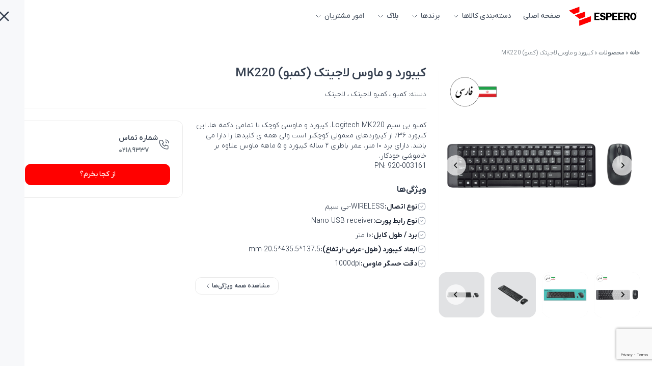

--- FILE ---
content_type: text/html; charset=UTF-8
request_url: https://espeero.com/product/%DA%A9%DB%8C%D8%A8%D9%88%D8%B1%D8%AF-%D9%88-%D9%85%D8%A7%D9%88%D8%B3-%D9%84%D8%A7%D8%AC%DB%8C%D8%AA%DA%A9-%DA%A9%D9%85%D8%A8%D9%88-mk220/
body_size: 28217
content:
<!DOCTYPE html>
<html dir="rtl" lang="fa-IR" class="scroll-smooth">
<head>
    <meta charset="UTF-8">
    <meta name="viewport" content="width=device-width, initial-scale=1.0">

    <style>
        @font-face {
            font-family: 'IRANYekanXVF';
            src: url(https://espeero.com/wp-content/themes/espeero-theme/src/fonts/iranyekan/IRANYekanXVF.woff) format('woff-variations'),
            url(https://espeero.com/wp-content/themes/espeero-theme/src/fonts/iranyekan/IRANYekanXVF.woff) format('woff');
            /* for the other supporting browsers */
            font-weight: 100 1000;
            font-display: fallback;
        }
    </style>

            <!-- Google tag (gtag.js) -->
        <script async src="https://www.googletagmanager.com/gtag/js?id=G-VVFSJTSXYS"></script>
        <script>
            window.dataLayer = window.dataLayer || [];

            function gtag() {
                dataLayer.push(arguments);
            }

            gtag('js', new Date());

            gtag('config', 'G-VVFSJTSXYS');
        </script>
    
    <meta name='robots' content='index, follow, max-image-preview:large, max-snippet:-1, max-video-preview:-1' />
	<style>img:is([sizes="auto" i], [sizes^="auto," i]) { contain-intrinsic-size: 3000px 1500px }</style>
	
	<!-- This site is optimized with the Yoast SEO plugin v26.7 - https://yoast.com/wordpress/plugins/seo/ -->
	<title>کیبورد و ماوس لاجیتک (کمبو) MK220 | اسپیرو</title>
	<link rel="canonical" href="https://espeero.com/product/کیبورد-و-ماوس-لاجیتک-کمبو-mk220/" />
	<meta property="og:locale" content="fa_IR" />
	<meta property="og:type" content="article" />
	<meta property="og:title" content="کیبورد و ماوس لاجیتک (کمبو) MK220 | اسپیرو" />
	<meta property="og:description" content="کمبو بی سیم Logitech MK220. کیبورد و ماوسی کوچک با تمامی دکمه ها. این کیبورد ۳۶٪ از کیبوردهای معمولی کوچکتر است ولی همه ی کلیدها را دارا می باشد. دارای برد ۱۰ متر. عمر باطری ۲ ساله کیبورد و ۵ ماهه ماوس علاوه بر خاموشی خودکار. PN: 920-003161" />
	<meta property="og:url" content="https://espeero.com/product/کیبورد-و-ماوس-لاجیتک-کمبو-mk220/" />
	<meta property="og:site_name" content="اسپیرو" />
	<meta property="article:modified_time" content="2025-12-02T10:20:31+00:00" />
	<meta property="og:image" content="https://espeero.com/wp-content/uploads/2018/08/mk220-1.jpg" />
	<meta property="og:image:width" content="2000" />
	<meta property="og:image:height" content="2000" />
	<meta property="og:image:type" content="image/jpeg" />
	<meta name="twitter:card" content="summary_large_image" />
	<meta name="twitter:label1" content="زمان تقریبی برای خواندن" />
	<meta name="twitter:data1" content="3 دقیقه" />
	<script type="application/ld+json" class="yoast-schema-graph">{"@context":"https://schema.org","@graph":[{"@type":"WebPage","@id":"https://espeero.com/product/%da%a9%db%8c%d8%a8%d9%88%d8%b1%d8%af-%d9%88-%d9%85%d8%a7%d9%88%d8%b3-%d9%84%d8%a7%d8%ac%db%8c%d8%aa%da%a9-%da%a9%d9%85%d8%a8%d9%88-mk220/","url":"https://espeero.com/product/%da%a9%db%8c%d8%a8%d9%88%d8%b1%d8%af-%d9%88-%d9%85%d8%a7%d9%88%d8%b3-%d9%84%d8%a7%d8%ac%db%8c%d8%aa%da%a9-%da%a9%d9%85%d8%a8%d9%88-mk220/","name":"کیبورد و ماوس لاجیتک (کمبو) MK220 | اسپیرو","isPartOf":{"@id":"https://espeero.com/#website"},"primaryImageOfPage":{"@id":"https://espeero.com/product/%da%a9%db%8c%d8%a8%d9%88%d8%b1%d8%af-%d9%88-%d9%85%d8%a7%d9%88%d8%b3-%d9%84%d8%a7%d8%ac%db%8c%d8%aa%da%a9-%da%a9%d9%85%d8%a8%d9%88-mk220/#primaryimage"},"image":{"@id":"https://espeero.com/product/%da%a9%db%8c%d8%a8%d9%88%d8%b1%d8%af-%d9%88-%d9%85%d8%a7%d9%88%d8%b3-%d9%84%d8%a7%d8%ac%db%8c%d8%aa%da%a9-%da%a9%d9%85%d8%a8%d9%88-mk220/#primaryimage"},"thumbnailUrl":"https://espeero.com/wp-content/uploads/2018/08/mk220-1.jpg","datePublished":"2018-08-29T10:52:39+00:00","dateModified":"2025-12-02T10:20:31+00:00","breadcrumb":{"@id":"https://espeero.com/product/%da%a9%db%8c%d8%a8%d9%88%d8%b1%d8%af-%d9%88-%d9%85%d8%a7%d9%88%d8%b3-%d9%84%d8%a7%d8%ac%db%8c%d8%aa%da%a9-%da%a9%d9%85%d8%a8%d9%88-mk220/#breadcrumb"},"inLanguage":"fa-IR","potentialAction":[{"@type":"ReadAction","target":["https://espeero.com/product/%da%a9%db%8c%d8%a8%d9%88%d8%b1%d8%af-%d9%88-%d9%85%d8%a7%d9%88%d8%b3-%d9%84%d8%a7%d8%ac%db%8c%d8%aa%da%a9-%da%a9%d9%85%d8%a8%d9%88-mk220/"]}]},{"@type":"ImageObject","inLanguage":"fa-IR","@id":"https://espeero.com/product/%da%a9%db%8c%d8%a8%d9%88%d8%b1%d8%af-%d9%88-%d9%85%d8%a7%d9%88%d8%b3-%d9%84%d8%a7%d8%ac%db%8c%d8%aa%da%a9-%da%a9%d9%85%d8%a8%d9%88-mk220/#primaryimage","url":"https://espeero.com/wp-content/uploads/2018/08/mk220-1.jpg","contentUrl":"https://espeero.com/wp-content/uploads/2018/08/mk220-1.jpg","width":2000,"height":2000},{"@type":"BreadcrumbList","@id":"https://espeero.com/product/%da%a9%db%8c%d8%a8%d9%88%d8%b1%d8%af-%d9%88-%d9%85%d8%a7%d9%88%d8%b3-%d9%84%d8%a7%d8%ac%db%8c%d8%aa%da%a9-%da%a9%d9%85%d8%a8%d9%88-mk220/#breadcrumb","itemListElement":[{"@type":"ListItem","position":1,"name":"خانه","item":"https://espeero.com/"},{"@type":"ListItem","position":2,"name":"محصولات","item":"https://espeero.com/shop/"},{"@type":"ListItem","position":3,"name":"کیبورد و ماوس لاجیتک (کمبو) MK220"}]},{"@type":"WebSite","@id":"https://espeero.com/#website","url":"https://espeero.com/","name":"اسپیرو","description":"ضمانت اسپیرو","publisher":{"@id":"https://espeero.com/#organization"},"potentialAction":[{"@type":"SearchAction","target":{"@type":"EntryPoint","urlTemplate":"https://espeero.com/?s={search_term_string}"},"query-input":{"@type":"PropertyValueSpecification","valueRequired":true,"valueName":"search_term_string"}}],"inLanguage":"fa-IR"},{"@type":"Organization","@id":"https://espeero.com/#organization","name":"اسپیرو","url":"https://espeero.com/","logo":{"@type":"ImageObject","inLanguage":"fa-IR","@id":"https://espeero.com/#/schema/logo/image/","url":"https://espeero.com/wp-content/uploads/2025/06/logo.png","contentUrl":"https://espeero.com/wp-content/uploads/2025/06/logo.png","width":477,"height":143,"caption":"اسپیرو"},"image":{"@id":"https://espeero.com/#/schema/logo/image/"},"sameAs":["https://www.instagram.com/espeero.ir","https://www.linkedin.com/company/12898319"]}]}</script>
	<!-- / Yoast SEO plugin. -->



<style id='wp-emoji-styles-inline-css' type='text/css'>

	img.wp-smiley, img.emoji {
		display: inline !important;
		border: none !important;
		box-shadow: none !important;
		height: 1em !important;
		width: 1em !important;
		margin: 0 0.07em !important;
		vertical-align: -0.1em !important;
		background: none !important;
		padding: 0 !important;
	}
</style>
<style id='classic-theme-styles-inline-css' type='text/css'>
/*! This file is auto-generated */
.wp-block-button__link{color:#fff;background-color:#32373c;border-radius:9999px;box-shadow:none;text-decoration:none;padding:calc(.667em + 2px) calc(1.333em + 2px);font-size:1.125em}.wp-block-file__button{background:#32373c;color:#fff;text-decoration:none}
</style>
<style id='wpsh-blocks-aparat-style-inline-css' type='text/css'>
.h_iframe-aparat_embed_frame{position:relative}.h_iframe-aparat_embed_frame .ratio{display:block;width:100%;height:auto}.h_iframe-aparat_embed_frame iframe{position:absolute;top:0;left:0;width:100%;height:100%}.wpsh-blocks_aparat{width:100%;clear:both;overflow:auto;display:block;position:relative;padding:30px 0}.wpsh-blocks_aparat_align_center .h_iframe-aparat_embed_frame{margin:0 auto}.wpsh-blocks_aparat_align_left .h_iframe-aparat_embed_frame{margin-right:30%}.wpsh-blocks_aparat_size_small .h_iframe-aparat_embed_frame{max-width:420px}.wpsh-blocks_aparat_size_big .h_iframe-aparat_embed_frame{max-width:720px}

</style>
<style id='wpsh-blocks-justify-style-inline-css' type='text/css'>
.wp-block-wpsh-blocks-justify,.wpsh-blocks_justify{text-align:justify !important}.wpsh-blocks_justify_ltr{direction:ltr !important}.wpsh-blocks_justify_rtl{direction:rtl !important}

</style>
<style id='wpsh-blocks-shamsi-style-inline-css' type='text/css'>
.wpsh-blocks_shamsi_align_center{text-align:center !important}.wpsh-blocks_shamsi_align_right{text-align:right !important}.wpsh-blocks_shamsi_align_left{text-align:left !important}

</style>
<style id='global-styles-inline-css' type='text/css'>
:root{--wp--preset--aspect-ratio--square: 1;--wp--preset--aspect-ratio--4-3: 4/3;--wp--preset--aspect-ratio--3-4: 3/4;--wp--preset--aspect-ratio--3-2: 3/2;--wp--preset--aspect-ratio--2-3: 2/3;--wp--preset--aspect-ratio--16-9: 16/9;--wp--preset--aspect-ratio--9-16: 9/16;--wp--preset--color--black: #000000;--wp--preset--color--cyan-bluish-gray: #abb8c3;--wp--preset--color--white: #ffffff;--wp--preset--color--pale-pink: #f78da7;--wp--preset--color--vivid-red: #cf2e2e;--wp--preset--color--luminous-vivid-orange: #ff6900;--wp--preset--color--luminous-vivid-amber: #fcb900;--wp--preset--color--light-green-cyan: #7bdcb5;--wp--preset--color--vivid-green-cyan: #00d084;--wp--preset--color--pale-cyan-blue: #8ed1fc;--wp--preset--color--vivid-cyan-blue: #0693e3;--wp--preset--color--vivid-purple: #9b51e0;--wp--preset--gradient--vivid-cyan-blue-to-vivid-purple: linear-gradient(135deg,rgba(6,147,227,1) 0%,rgb(155,81,224) 100%);--wp--preset--gradient--light-green-cyan-to-vivid-green-cyan: linear-gradient(135deg,rgb(122,220,180) 0%,rgb(0,208,130) 100%);--wp--preset--gradient--luminous-vivid-amber-to-luminous-vivid-orange: linear-gradient(135deg,rgba(252,185,0,1) 0%,rgba(255,105,0,1) 100%);--wp--preset--gradient--luminous-vivid-orange-to-vivid-red: linear-gradient(135deg,rgba(255,105,0,1) 0%,rgb(207,46,46) 100%);--wp--preset--gradient--very-light-gray-to-cyan-bluish-gray: linear-gradient(135deg,rgb(238,238,238) 0%,rgb(169,184,195) 100%);--wp--preset--gradient--cool-to-warm-spectrum: linear-gradient(135deg,rgb(74,234,220) 0%,rgb(151,120,209) 20%,rgb(207,42,186) 40%,rgb(238,44,130) 60%,rgb(251,105,98) 80%,rgb(254,248,76) 100%);--wp--preset--gradient--blush-light-purple: linear-gradient(135deg,rgb(255,206,236) 0%,rgb(152,150,240) 100%);--wp--preset--gradient--blush-bordeaux: linear-gradient(135deg,rgb(254,205,165) 0%,rgb(254,45,45) 50%,rgb(107,0,62) 100%);--wp--preset--gradient--luminous-dusk: linear-gradient(135deg,rgb(255,203,112) 0%,rgb(199,81,192) 50%,rgb(65,88,208) 100%);--wp--preset--gradient--pale-ocean: linear-gradient(135deg,rgb(255,245,203) 0%,rgb(182,227,212) 50%,rgb(51,167,181) 100%);--wp--preset--gradient--electric-grass: linear-gradient(135deg,rgb(202,248,128) 0%,rgb(113,206,126) 100%);--wp--preset--gradient--midnight: linear-gradient(135deg,rgb(2,3,129) 0%,rgb(40,116,252) 100%);--wp--preset--font-size--small: 13px;--wp--preset--font-size--medium: 20px;--wp--preset--font-size--large: 36px;--wp--preset--font-size--x-large: 42px;--wp--preset--spacing--20: 0.44rem;--wp--preset--spacing--30: 0.67rem;--wp--preset--spacing--40: 1rem;--wp--preset--spacing--50: 1.5rem;--wp--preset--spacing--60: 2.25rem;--wp--preset--spacing--70: 3.38rem;--wp--preset--spacing--80: 5.06rem;--wp--preset--shadow--natural: 6px 6px 9px rgba(0, 0, 0, 0.2);--wp--preset--shadow--deep: 12px 12px 50px rgba(0, 0, 0, 0.4);--wp--preset--shadow--sharp: 6px 6px 0px rgba(0, 0, 0, 0.2);--wp--preset--shadow--outlined: 6px 6px 0px -3px rgba(255, 255, 255, 1), 6px 6px rgba(0, 0, 0, 1);--wp--preset--shadow--crisp: 6px 6px 0px rgba(0, 0, 0, 1);}:where(.is-layout-flex){gap: 0.5em;}:where(.is-layout-grid){gap: 0.5em;}body .is-layout-flex{display: flex;}.is-layout-flex{flex-wrap: wrap;align-items: center;}.is-layout-flex > :is(*, div){margin: 0;}body .is-layout-grid{display: grid;}.is-layout-grid > :is(*, div){margin: 0;}:where(.wp-block-columns.is-layout-flex){gap: 2em;}:where(.wp-block-columns.is-layout-grid){gap: 2em;}:where(.wp-block-post-template.is-layout-flex){gap: 1.25em;}:where(.wp-block-post-template.is-layout-grid){gap: 1.25em;}.has-black-color{color: var(--wp--preset--color--black) !important;}.has-cyan-bluish-gray-color{color: var(--wp--preset--color--cyan-bluish-gray) !important;}.has-white-color{color: var(--wp--preset--color--white) !important;}.has-pale-pink-color{color: var(--wp--preset--color--pale-pink) !important;}.has-vivid-red-color{color: var(--wp--preset--color--vivid-red) !important;}.has-luminous-vivid-orange-color{color: var(--wp--preset--color--luminous-vivid-orange) !important;}.has-luminous-vivid-amber-color{color: var(--wp--preset--color--luminous-vivid-amber) !important;}.has-light-green-cyan-color{color: var(--wp--preset--color--light-green-cyan) !important;}.has-vivid-green-cyan-color{color: var(--wp--preset--color--vivid-green-cyan) !important;}.has-pale-cyan-blue-color{color: var(--wp--preset--color--pale-cyan-blue) !important;}.has-vivid-cyan-blue-color{color: var(--wp--preset--color--vivid-cyan-blue) !important;}.has-vivid-purple-color{color: var(--wp--preset--color--vivid-purple) !important;}.has-black-background-color{background-color: var(--wp--preset--color--black) !important;}.has-cyan-bluish-gray-background-color{background-color: var(--wp--preset--color--cyan-bluish-gray) !important;}.has-white-background-color{background-color: var(--wp--preset--color--white) !important;}.has-pale-pink-background-color{background-color: var(--wp--preset--color--pale-pink) !important;}.has-vivid-red-background-color{background-color: var(--wp--preset--color--vivid-red) !important;}.has-luminous-vivid-orange-background-color{background-color: var(--wp--preset--color--luminous-vivid-orange) !important;}.has-luminous-vivid-amber-background-color{background-color: var(--wp--preset--color--luminous-vivid-amber) !important;}.has-light-green-cyan-background-color{background-color: var(--wp--preset--color--light-green-cyan) !important;}.has-vivid-green-cyan-background-color{background-color: var(--wp--preset--color--vivid-green-cyan) !important;}.has-pale-cyan-blue-background-color{background-color: var(--wp--preset--color--pale-cyan-blue) !important;}.has-vivid-cyan-blue-background-color{background-color: var(--wp--preset--color--vivid-cyan-blue) !important;}.has-vivid-purple-background-color{background-color: var(--wp--preset--color--vivid-purple) !important;}.has-black-border-color{border-color: var(--wp--preset--color--black) !important;}.has-cyan-bluish-gray-border-color{border-color: var(--wp--preset--color--cyan-bluish-gray) !important;}.has-white-border-color{border-color: var(--wp--preset--color--white) !important;}.has-pale-pink-border-color{border-color: var(--wp--preset--color--pale-pink) !important;}.has-vivid-red-border-color{border-color: var(--wp--preset--color--vivid-red) !important;}.has-luminous-vivid-orange-border-color{border-color: var(--wp--preset--color--luminous-vivid-orange) !important;}.has-luminous-vivid-amber-border-color{border-color: var(--wp--preset--color--luminous-vivid-amber) !important;}.has-light-green-cyan-border-color{border-color: var(--wp--preset--color--light-green-cyan) !important;}.has-vivid-green-cyan-border-color{border-color: var(--wp--preset--color--vivid-green-cyan) !important;}.has-pale-cyan-blue-border-color{border-color: var(--wp--preset--color--pale-cyan-blue) !important;}.has-vivid-cyan-blue-border-color{border-color: var(--wp--preset--color--vivid-cyan-blue) !important;}.has-vivid-purple-border-color{border-color: var(--wp--preset--color--vivid-purple) !important;}.has-vivid-cyan-blue-to-vivid-purple-gradient-background{background: var(--wp--preset--gradient--vivid-cyan-blue-to-vivid-purple) !important;}.has-light-green-cyan-to-vivid-green-cyan-gradient-background{background: var(--wp--preset--gradient--light-green-cyan-to-vivid-green-cyan) !important;}.has-luminous-vivid-amber-to-luminous-vivid-orange-gradient-background{background: var(--wp--preset--gradient--luminous-vivid-amber-to-luminous-vivid-orange) !important;}.has-luminous-vivid-orange-to-vivid-red-gradient-background{background: var(--wp--preset--gradient--luminous-vivid-orange-to-vivid-red) !important;}.has-very-light-gray-to-cyan-bluish-gray-gradient-background{background: var(--wp--preset--gradient--very-light-gray-to-cyan-bluish-gray) !important;}.has-cool-to-warm-spectrum-gradient-background{background: var(--wp--preset--gradient--cool-to-warm-spectrum) !important;}.has-blush-light-purple-gradient-background{background: var(--wp--preset--gradient--blush-light-purple) !important;}.has-blush-bordeaux-gradient-background{background: var(--wp--preset--gradient--blush-bordeaux) !important;}.has-luminous-dusk-gradient-background{background: var(--wp--preset--gradient--luminous-dusk) !important;}.has-pale-ocean-gradient-background{background: var(--wp--preset--gradient--pale-ocean) !important;}.has-electric-grass-gradient-background{background: var(--wp--preset--gradient--electric-grass) !important;}.has-midnight-gradient-background{background: var(--wp--preset--gradient--midnight) !important;}.has-small-font-size{font-size: var(--wp--preset--font-size--small) !important;}.has-medium-font-size{font-size: var(--wp--preset--font-size--medium) !important;}.has-large-font-size{font-size: var(--wp--preset--font-size--large) !important;}.has-x-large-font-size{font-size: var(--wp--preset--font-size--x-large) !important;}
:where(.wp-block-post-template.is-layout-flex){gap: 1.25em;}:where(.wp-block-post-template.is-layout-grid){gap: 1.25em;}
:where(.wp-block-columns.is-layout-flex){gap: 2em;}:where(.wp-block-columns.is-layout-grid){gap: 2em;}
:root :where(.wp-block-pullquote){font-size: 1.5em;line-height: 1.6;}
</style>
<link rel='stylesheet' id='contact-form-7-css' href='https://espeero.com/wp-content/plugins/contact-form-7/includes/css/styles.css?ver=6.1.4' type='text/css' media='all' />
<link rel='stylesheet' id='contact-form-7-rtl-css' href='https://espeero.com/wp-content/plugins/contact-form-7/includes/css/styles-rtl.css?ver=6.1.4' type='text/css' media='all' />
<link rel='stylesheet' id='woocommerce-layout-rtl-css' href='https://espeero.com/wp-content/plugins/woocommerce/assets/css/woocommerce-layout-rtl.css?ver=10.4.3' type='text/css' media='all' />
<link rel='stylesheet' id='woocommerce-smallscreen-rtl-css' href='https://espeero.com/wp-content/plugins/woocommerce/assets/css/woocommerce-smallscreen-rtl.css?ver=10.4.3' type='text/css' media='only screen and (max-width: 768px)' />
<link rel='stylesheet' id='woocommerce-general-rtl-css' href='https://espeero.com/wp-content/plugins/woocommerce/assets/css/woocommerce-rtl.css?ver=10.4.3' type='text/css' media='all' />
<style id='woocommerce-inline-inline-css' type='text/css'>
.woocommerce form .form-row .required { visibility: visible; }
</style>
<link rel='stylesheet' id='app-1-css' href='https://espeero.com/wp-content/themes/espeero-theme/dist/build/bundle-DXDnbKS1.css' type='text/css' media='all' />
<link rel='stylesheet' id='elementor-frontend-css' href='https://espeero.com/wp-content/plugins/elementor/assets/css/frontend-rtl.min.css?ver=3.30.0' type='text/css' media='all' />
<link rel='stylesheet' id='elementor-post-25016-css' href='https://espeero.com/wp-content/uploads/elementor/css/post-25016.css?ver=1768503518' type='text/css' media='all' />
<link rel='stylesheet' id='widget-image-css' href='https://espeero.com/wp-content/plugins/elementor/assets/css/widget-image-rtl.min.css?ver=3.30.0' type='text/css' media='all' />
<link rel='stylesheet' id='elementor-post-4600-css' href='https://espeero.com/wp-content/uploads/elementor/css/post-4600.css?ver=1768504623' type='text/css' media='all' />
<link rel='stylesheet' id='wpsh-style-css' href='https://espeero.com/wp-content/plugins/wp-shamsi/assets/css/wpsh_custom.css?ver=4.3.3' type='text/css' media='all' />
<style id='rocket-lazyload-inline-css' type='text/css'>
.rll-youtube-player{position:relative;padding-bottom:56.23%;height:0;overflow:hidden;max-width:100%;}.rll-youtube-player:focus-within{outline: 2px solid currentColor;outline-offset: 5px;}.rll-youtube-player iframe{position:absolute;top:0;left:0;width:100%;height:100%;z-index:100;background:0 0}.rll-youtube-player img{bottom:0;display:block;left:0;margin:auto;max-width:100%;width:100%;position:absolute;right:0;top:0;border:none;height:auto;-webkit-transition:.4s all;-moz-transition:.4s all;transition:.4s all}.rll-youtube-player img:hover{-webkit-filter:brightness(75%)}.rll-youtube-player .play{height:100%;width:100%;left:0;top:0;position:absolute;background:url(https://espeero.com/wp-content/plugins/wp-rocket/assets/img/youtube.png) no-repeat center;background-color: transparent !important;cursor:pointer;border:none;}
</style>
<link rel='stylesheet' id='elementor-gf-local-roboto-css' href='https://espeero.com/wp-content/uploads/elementor/google-fonts/css/roboto.css?ver=1751294237' type='text/css' media='all' />
<link rel='stylesheet' id='elementor-gf-local-robotoslab-css' href='https://espeero.com/wp-content/uploads/elementor/google-fonts/css/robotoslab.css?ver=1751294240' type='text/css' media='all' />
<script type="text/javascript" src="https://espeero.com/wp-includes/js/jquery/jquery.min.js?ver=3.7.1" id="jquery-core-js"></script>
<script type="text/javascript" src="https://espeero.com/wp-includes/js/jquery/jquery-migrate.min.js?ver=3.4.1" id="jquery-migrate-js"></script>
<script type="text/javascript" src="https://espeero.com/wp-content/plugins/woocommerce/assets/js/jquery-blockui/jquery.blockUI.min.js?ver=2.7.0-wc.10.4.3" id="wc-jquery-blockui-js" data-wp-strategy="defer"></script>
<script type="text/javascript" id="wc-add-to-cart-js-extra">
/* <![CDATA[ */
var wc_add_to_cart_params = {"ajax_url":"\/wp-admin\/admin-ajax.php","wc_ajax_url":"\/?wc-ajax=%%endpoint%%","i18n_view_cart":"\u0645\u0634\u0627\u0647\u062f\u0647 \u0633\u0628\u062f \u062e\u0631\u06cc\u062f","cart_url":"https:\/\/espeero.com","is_cart":"","cart_redirect_after_add":"no"};
/* ]]> */
</script>
<script type="text/javascript" src="https://espeero.com/wp-content/plugins/woocommerce/assets/js/frontend/add-to-cart.min.js?ver=10.4.3" id="wc-add-to-cart-js" data-wp-strategy="defer"></script>
<script type="text/javascript" id="wc-single-product-js-extra">
/* <![CDATA[ */
var wc_single_product_params = {"i18n_required_rating_text":"\u0644\u0637\u0641\u0627 \u06cc\u06a9 \u0627\u0645\u062a\u06cc\u0627\u0632 \u0631\u0627 \u0627\u0646\u062a\u062e\u0627\u0628 \u06a9\u0646\u06cc\u062f","i18n_rating_options":["\u06f1 \u0627\u0632 \u06f5 \u0633\u062a\u0627\u0631\u0647","\u06f2 \u0627\u0632 \u06f5 \u0633\u062a\u0627\u0631\u0647","\u06f3 \u0627\u0632 \u06f5 \u0633\u062a\u0627\u0631\u0647","\u06f4 \u0627\u0632 \u06f5 \u0633\u062a\u0627\u0631\u0647","\u06f5 \u0627\u0632 \u06f5 \u0633\u062a\u0627\u0631\u0647"],"i18n_product_gallery_trigger_text":"\u0645\u0634\u0627\u0647\u062f\u0647 \u06af\u0627\u0644\u0631\u06cc \u062a\u0635\u0627\u0648\u06cc\u0631 \u0628\u0647 \u0635\u0648\u0631\u062a \u062a\u0645\u0627\u0645 \u0635\u0641\u062d\u0647","review_rating_required":"yes","flexslider":{"rtl":true,"animation":"slide","smoothHeight":true,"directionNav":false,"controlNav":"thumbnails","slideshow":false,"animationSpeed":500,"animationLoop":false,"allowOneSlide":false},"zoom_enabled":"","zoom_options":[],"photoswipe_enabled":"","photoswipe_options":{"shareEl":false,"closeOnScroll":false,"history":false,"hideAnimationDuration":0,"showAnimationDuration":0},"flexslider_enabled":""};
/* ]]> */
</script>
<script type="text/javascript" src="https://espeero.com/wp-content/plugins/woocommerce/assets/js/frontend/single-product.min.js?ver=10.4.3" id="wc-single-product-js" defer="defer" data-wp-strategy="defer"></script>
<script type="text/javascript" src="https://espeero.com/wp-content/plugins/woocommerce/assets/js/js-cookie/js.cookie.min.js?ver=2.1.4-wc.10.4.3" id="wc-js-cookie-js" defer="defer" data-wp-strategy="defer"></script>
<script type="text/javascript" id="woocommerce-js-extra">
/* <![CDATA[ */
var woocommerce_params = {"ajax_url":"\/wp-admin\/admin-ajax.php","wc_ajax_url":"\/?wc-ajax=%%endpoint%%","i18n_password_show":"\u0646\u0645\u0627\u06cc\u0634 \u0631\u0645\u0632 \u0639\u0628\u0648\u0631","i18n_password_hide":"\u0645\u062e\u0641\u06cc\u200c\u0633\u0627\u0632\u06cc \u0631\u0645\u0632 \u0639\u0628\u0648\u0631"};
/* ]]> */
</script>
<script type="text/javascript" src="https://espeero.com/wp-content/plugins/woocommerce/assets/js/frontend/woocommerce.min.js?ver=10.4.3" id="woocommerce-js" defer="defer" data-wp-strategy="defer"></script>
<script type="text/javascript" src="https://espeero.com/wp-content/plugins/js_composer/assets/js/vendors/woocommerce-add-to-cart.js?ver=6.10.0" id="vc_woocommerce-add-to-cart-js-js"></script>
<script defer type="text/javascript" src="https://espeero.com/wp-content/themes/espeero-theme/dist/build/bundle-ychhn0Qo.js" id="app-js"></script>
<link rel="https://api.w.org/" href="https://espeero.com/wp-json/" /><link rel="alternate" title="JSON" type="application/json" href="https://espeero.com/wp-json/wp/v2/product/4600" /><link rel="EditURI" type="application/rsd+xml" title="RSD" href="https://espeero.com/xmlrpc.php?rsd" />
<meta name="generator" content="WordPress 6.8.3" />
<meta name="generator" content="WooCommerce 10.4.3" />
<link rel='shortlink' href='https://espeero.com/?p=4600' />
<link rel="alternate" title="oEmbed (JSON)" type="application/json+oembed" href="https://espeero.com/wp-json/oembed/1.0/embed?url=https%3A%2F%2Fespeero.com%2Fproduct%2F%25da%25a9%25db%258c%25d8%25a8%25d9%2588%25d8%25b1%25d8%25af-%25d9%2588-%25d9%2585%25d8%25a7%25d9%2588%25d8%25b3-%25d9%2584%25d8%25a7%25d8%25ac%25db%258c%25d8%25aa%25da%25a9-%25da%25a9%25d9%2585%25d8%25a8%25d9%2588-mk220%2F" />
<link rel="alternate" title="oEmbed (XML)" type="text/xml+oembed" href="https://espeero.com/wp-json/oembed/1.0/embed?url=https%3A%2F%2Fespeero.com%2Fproduct%2F%25da%25a9%25db%258c%25d8%25a8%25d9%2588%25d8%25b1%25d8%25af-%25d9%2588-%25d9%2585%25d8%25a7%25d9%2588%25d8%25b3-%25d9%2584%25d8%25a7%25d8%25ac%25db%258c%25d8%25aa%25da%25a9-%25da%25a9%25d9%2585%25d8%25a8%25d9%2588-mk220%2F&#038;format=xml" />
	<noscript><style>.woocommerce-product-gallery{ opacity: 1 !important; }</style></noscript>
	<meta name="generator" content="Elementor 3.30.0; features: e_font_icon_svg, additional_custom_breakpoints, e_element_cache; settings: css_print_method-external, google_font-enabled, font_display-swap">
			<style>
				.e-con.e-parent:nth-of-type(n+4):not(.e-lazyloaded):not(.e-no-lazyload),
				.e-con.e-parent:nth-of-type(n+4):not(.e-lazyloaded):not(.e-no-lazyload) * {
					background-image: none !important;
				}
				@media screen and (max-height: 1024px) {
					.e-con.e-parent:nth-of-type(n+3):not(.e-lazyloaded):not(.e-no-lazyload),
					.e-con.e-parent:nth-of-type(n+3):not(.e-lazyloaded):not(.e-no-lazyload) * {
						background-image: none !important;
					}
				}
				@media screen and (max-height: 640px) {
					.e-con.e-parent:nth-of-type(n+2):not(.e-lazyloaded):not(.e-no-lazyload),
					.e-con.e-parent:nth-of-type(n+2):not(.e-lazyloaded):not(.e-no-lazyload) * {
						background-image: none !important;
					}
				}
			</style>
			<meta name="generator" content="Powered by WPBakery Page Builder - drag and drop page builder for WordPress."/>
<link rel="icon" href="https://espeero.com/wp-content/uploads/2023/05/cropped-logo-E-32x32.png" sizes="32x32" />
<link rel="icon" href="https://espeero.com/wp-content/uploads/2023/05/cropped-logo-E-192x192.png" sizes="192x192" />
<link rel="apple-touch-icon" href="https://espeero.com/wp-content/uploads/2023/05/cropped-logo-E-180x180.png" />
<meta name="msapplication-TileImage" content="https://espeero.com/wp-content/uploads/2023/05/cropped-logo-E-270x270.png" />
<noscript><style> .wpb_animate_when_almost_visible { opacity: 1; }</style></noscript><noscript><style id="rocket-lazyload-nojs-css">.rll-youtube-player, [data-lazy-src]{display:none !important;}</style></noscript></head>
<body data-rsssl=1 class="rtl wp-singular product-template-default single single-product postid-4600 wp-custom-logo wp-theme-espeero-theme theme-espeero-theme woocommerce woocommerce-page woocommerce-no-js wpb-js-composer js-comp-ver-6.10.0 vc_responsive elementor-default elementor-kit-25016 elementor-page elementor-page-4600 text-gray-700 text-sm font-light">

<header class="h-16">
    <div id="nav-bar"
         class="relative w-full z-30 transition-all bg-white h-16 flex flex-col justify-center ">
        <div class="container mx-auto px-6">
            <div class="flex items-center gap-x-6">
                <div class="grow lg:order-2">
                    <div class="lg:hidden" x-data="{ openMenu: false }">
                        <a href="#here" x-show="!openMenu" @click="openMenu = true">
                            <svg xmlns="http://www.w3.org/2000/svg" class="icon icon-tabler icon-tabler-menu-2"
                                 width="32" height="32" viewBox="0 0 24 24" stroke-width="2" stroke="currentColor"
                                 fill="none" stroke-linecap="round" stroke-linejoin="round">
                                <path stroke="none" d="M0 0h24v24H0z" fill="none"/>
                                <path d="M4 6l16 0"/>
                                <path d="M4 12l16 0"/>
                                <path d="M4 18l16 0"/>
                            </svg>
                        </a>
                        <div class="fixed top-0 bottom-0 overflow-y-scroll w-72 max-w-full bg-gray-100 transition-all"
                             :class="openMenu ? 'start-0' : '-start-72'">
                            <div class="py-3 px-6">
                                <a href="#here" x-cloak @click="openMenu = false">
                                    <svg xmlns="http://www.w3.org/2000/svg" class="icon icon-tabler icon-tabler-x"
                                         width="32" height="32" viewBox="0 0 24 24" stroke-width="2"
                                         stroke="currentColor"
                                         fill="none" stroke-linecap="round" stroke-linejoin="round">
                                        <path stroke="none" d="M0 0h24v24H0z" fill="none"/>
                                        <path d="M18 6l-12 12"/>
                                        <path d="M6 6l12 12"/>
                                    </svg>
                                </a>
                            </div>
                            <div class="py-3 px-8"
                                 x-show="openMenu">
                                <div class="container text-gray-800 mx-auto">
                                        <div class="max-h-80vh overflow-y-scroll">
        <ul class="text-gray-600">
                            <li x-data="{ openSubMenu: false }"
                    class="flex justify-between items-center flex-wrap py-2 border-b">
                    <a class="block font-medium" href="https://espeero.com/">
                        صفحه اصلی                    </a>
                                    </li>
                            <li x-data="{ openSubMenu: false }"
                    class="flex justify-between items-center flex-wrap py-2 border-b">
                    <a class="block font-medium" href="#here">
                        دسته‌بندی کالاها                    </a>
                                            <button @click="openSubMenu = true" x-show="!openSubMenu"
                                class="border rounded p-0.5 bg-gray-200">
                            <svg xmlns="http://www.w3.org/2000/svg" width="20" height="20" viewBox="0 0 24 24"
                                 fill="none"
                                 stroke="currentColor" stroke-width="1.5" stroke-linecap="round" stroke-linejoin="round"
                                 class="">
                                <path stroke="none" d="M0 0h24v24H0z" fill="none"/>
                                <path d="M12 5l0 14"/>
                                <path d="M5 12l14 0"/>
                            </svg>
                        </button>
                        <button @click="openSubMenu = false" x-show="openSubMenu"
                                class="border rounded p-0.5 bg-gray-200">
                            <svg xmlns="http://www.w3.org/2000/svg" width="20" height="20" viewBox="0 0 24 24"
                                 fill="none" stroke="currentColor" stroke-width="2" stroke-linecap="round"
                                 stroke-linejoin="round"
                                 class="">
                                <path stroke="none" d="M0 0h24v24H0z" fill="none"/>
                                <path d="M5 12l14 0"/>
                            </svg>
                        </button>
                        <ul class="basis-full py-4" x-show="openSubMenu">
                                                            <li x-data="{ opeInnerSubMenu: false }"
                                    class="flex justify-between items-center flex-wrap py-2 border-b">
                                    <a class="block font-medium" href="https://espeero.com/#">
                                        ماوس و کیبورد                                    </a>
                                                                            <button @click="opeInnerSubMenu = true" x-show="!opeInnerSubMenu"
                                                class="border rounded p-0.5 bg-gray-200">
                                            <svg xmlns="http://www.w3.org/2000/svg" width="20" height="20"
                                                 viewBox="0 0 24 24"
                                                 fill="none"
                                                 stroke="currentColor" stroke-width="1.5" stroke-linecap="round"
                                                 stroke-linejoin="round"
                                                 class="">
                                                <path stroke="none" d="M0 0h24v24H0z" fill="none"/>
                                                <path d="M12 5l0 14"/>
                                                <path d="M5 12l14 0"/>
                                            </svg>
                                        </button>
                                        <button @click="opeInnerSubMenu = false" x-show="opeInnerSubMenu"
                                                class="border rounded p-0.5 bg-gray-200">
                                            <svg xmlns="http://www.w3.org/2000/svg" width="20" height="20"
                                                 viewBox="0 0 24 24"
                                                 fill="none" stroke="currentColor" stroke-width="2"
                                                 stroke-linecap="round"
                                                 stroke-linejoin="round"
                                                 class="">
                                                <path stroke="none" d="M0 0h24v24H0z" fill="none"/>
                                                <path d="M5 12l14 0"/>
                                            </svg>
                                        </button>
                                                                                                                <ul class="basis-full py-4" x-show="opeInnerSubMenu">
                                                                                            <li class="py-2 border-b">
                                                    <a class="block font-medium" href="https://espeero.com/product-category/%d9%85%d8%a7%d9%88%d8%b3/">
                                                        ماوس                                                    </a>
                                                </li>
                                                                                            <li class="py-2 border-b">
                                                    <a class="block font-medium" href="https://espeero.com/product-category/%da%a9%db%8c%d8%a8%d9%88%d8%b1%d8%af/">
                                                        کیبورد                                                    </a>
                                                </li>
                                                                                            <li class="py-2 border-b">
                                                    <a class="block font-medium" href="https://espeero.com/product-category/%da%a9%d9%85%d8%a8%d9%88/">
                                                        کمبو                                                    </a>
                                                </li>
                                                                                            <li class="py-2 ">
                                                    <a class="block font-medium" href="https://espeero.com/product-category/%d9%85%d8%a7%d9%88%d8%b3-%d9%be%d8%af/">
                                                        ماوس پد                                                    </a>
                                                </li>
                                                                                    </ul>
                                                                    </li>
                                                            <li x-data="{ opeInnerSubMenu: false }"
                                    class="flex justify-between items-center flex-wrap py-2 border-b">
                                    <a class="block font-medium" href="https://espeero.com/#">
                                        صوتی                                    </a>
                                                                            <button @click="opeInnerSubMenu = true" x-show="!opeInnerSubMenu"
                                                class="border rounded p-0.5 bg-gray-200">
                                            <svg xmlns="http://www.w3.org/2000/svg" width="20" height="20"
                                                 viewBox="0 0 24 24"
                                                 fill="none"
                                                 stroke="currentColor" stroke-width="1.5" stroke-linecap="round"
                                                 stroke-linejoin="round"
                                                 class="">
                                                <path stroke="none" d="M0 0h24v24H0z" fill="none"/>
                                                <path d="M12 5l0 14"/>
                                                <path d="M5 12l14 0"/>
                                            </svg>
                                        </button>
                                        <button @click="opeInnerSubMenu = false" x-show="opeInnerSubMenu"
                                                class="border rounded p-0.5 bg-gray-200">
                                            <svg xmlns="http://www.w3.org/2000/svg" width="20" height="20"
                                                 viewBox="0 0 24 24"
                                                 fill="none" stroke="currentColor" stroke-width="2"
                                                 stroke-linecap="round"
                                                 stroke-linejoin="round"
                                                 class="">
                                                <path stroke="none" d="M0 0h24v24H0z" fill="none"/>
                                                <path d="M5 12l14 0"/>
                                            </svg>
                                        </button>
                                                                                                                <ul class="basis-full py-4" x-show="opeInnerSubMenu">
                                                                                            <li class="py-2 border-b">
                                                    <a class="block font-medium" href="https://espeero.com/product-category/%d8%a7%d8%b3%d9%be%db%8c%da%a9%d8%b1/">
                                                        اسپیکر                                                    </a>
                                                </li>
                                                                                            <li class="py-2 border-b">
                                                    <a class="block font-medium" href="https://espeero.com/product-category/%d8%a7%d8%b3%d9%be%db%8c%da%a9%d8%b1/%d8%a7%d8%b3%d9%be%db%8c%da%a9%d8%b1-%d8%a8%d9%84%d9%88%d8%aa%d9%88%d8%ab/">
                                                        اسپیکر بلوتوث                                                    </a>
                                                </li>
                                                                                            <li class="py-2 border-b">
                                                    <a class="block font-medium" href="https://espeero.com/product-category/%d9%87%d8%af%d8%b3%d8%aa/">
                                                        هدست و هدفون                                                    </a>
                                                </li>
                                                                                            <li class="py-2 border-b">
                                                    <a class="block font-medium" href="https://espeero.com/product-category/%d9%87%d9%86%d8%af%d8%b2%d9%81%d8%b1%db%8c-%d8%a7%db%8c%d8%b1%d9%81%d9%88%d9%86/">
                                                        هندزفری و ایرفون                                                    </a>
                                                </li>
                                                                                            <li class="py-2 ">
                                                    <a class="block font-medium" href="https://espeero.com/product-category/%d9%84%d8%a7%d8%ac%db%8c%d8%aa%da%a9-%d8%ac%db%8c/%d9%85%db%8c%da%a9%d8%b1%d9%88%d9%81%d9%88%d9%86/">
                                                        میکروفون                                                    </a>
                                                </li>
                                                                                    </ul>
                                                                    </li>
                                                            <li x-data="{ opeInnerSubMenu: false }"
                                    class="flex justify-between items-center flex-wrap py-2 border-b">
                                    <a class="block font-medium" href="https://espeero.com/#">
                                        مانیتور                                    </a>
                                                                            <button @click="opeInnerSubMenu = true" x-show="!opeInnerSubMenu"
                                                class="border rounded p-0.5 bg-gray-200">
                                            <svg xmlns="http://www.w3.org/2000/svg" width="20" height="20"
                                                 viewBox="0 0 24 24"
                                                 fill="none"
                                                 stroke="currentColor" stroke-width="1.5" stroke-linecap="round"
                                                 stroke-linejoin="round"
                                                 class="">
                                                <path stroke="none" d="M0 0h24v24H0z" fill="none"/>
                                                <path d="M12 5l0 14"/>
                                                <path d="M5 12l14 0"/>
                                            </svg>
                                        </button>
                                        <button @click="opeInnerSubMenu = false" x-show="opeInnerSubMenu"
                                                class="border rounded p-0.5 bg-gray-200">
                                            <svg xmlns="http://www.w3.org/2000/svg" width="20" height="20"
                                                 viewBox="0 0 24 24"
                                                 fill="none" stroke="currentColor" stroke-width="2"
                                                 stroke-linecap="round"
                                                 stroke-linejoin="round"
                                                 class="">
                                                <path stroke="none" d="M0 0h24v24H0z" fill="none"/>
                                                <path d="M5 12l14 0"/>
                                            </svg>
                                        </button>
                                                                                                                <ul class="basis-full py-4" x-show="opeInnerSubMenu">
                                                                                            <li class="py-2 border-b">
                                                    <a class="block font-medium" href="https://espeero.com/product-category/%d9%85%d8%a7%d9%86%db%8c%d8%aa%d9%88%d8%b1-2/">
                                                        مانیتور                                                    </a>
                                                </li>
                                                                                            <li class="py-2 ">
                                                    <a class="block font-medium" href="https://espeero.com/product-category/%d9%85%d8%a7%d9%86%db%8c%d8%aa%d9%88%d8%b1-%da%af%db%8c%d9%85%db%8c%d9%86%da%af-2/">
                                                        مانیتور گیمینگ                                                    </a>
                                                </li>
                                                                                    </ul>
                                                                    </li>
                                                            <li x-data="{ opeInnerSubMenu: false }"
                                    class="flex justify-between items-center flex-wrap py-2 border-b">
                                    <a class="block font-medium" href="https://espeero.com/#">
                                        گیمینگ                                    </a>
                                                                            <button @click="opeInnerSubMenu = true" x-show="!opeInnerSubMenu"
                                                class="border rounded p-0.5 bg-gray-200">
                                            <svg xmlns="http://www.w3.org/2000/svg" width="20" height="20"
                                                 viewBox="0 0 24 24"
                                                 fill="none"
                                                 stroke="currentColor" stroke-width="1.5" stroke-linecap="round"
                                                 stroke-linejoin="round"
                                                 class="">
                                                <path stroke="none" d="M0 0h24v24H0z" fill="none"/>
                                                <path d="M12 5l0 14"/>
                                                <path d="M5 12l14 0"/>
                                            </svg>
                                        </button>
                                        <button @click="opeInnerSubMenu = false" x-show="opeInnerSubMenu"
                                                class="border rounded p-0.5 bg-gray-200">
                                            <svg xmlns="http://www.w3.org/2000/svg" width="20" height="20"
                                                 viewBox="0 0 24 24"
                                                 fill="none" stroke="currentColor" stroke-width="2"
                                                 stroke-linecap="round"
                                                 stroke-linejoin="round"
                                                 class="">
                                                <path stroke="none" d="M0 0h24v24H0z" fill="none"/>
                                                <path d="M5 12l14 0"/>
                                            </svg>
                                        </button>
                                                                                                                <ul class="basis-full py-4" x-show="opeInnerSubMenu">
                                                                                            <li class="py-2 border-b">
                                                    <a class="block font-medium" href="https://espeero.com/product-category/%d9%85%d8%a7%d9%88%d8%b3/%d9%85%d8%a7%d9%88%d8%b3-%da%af%db%8c%d9%85%db%8c%d9%86%da%af/">
                                                        ماوس گیمینگ                                                    </a>
                                                </li>
                                                                                            <li class="py-2 border-b">
                                                    <a class="block font-medium" href="https://espeero.com/product-category/%da%a9%db%8c%d8%a8%d9%88%d8%b1%d8%af-%da%af%db%8c%d9%85%db%8c%d9%86%da%af/">
                                                        کیبورد گیمینگ                                                    </a>
                                                </li>
                                                                                            <li class="py-2 border-b">
                                                    <a class="block font-medium" href="https://espeero.com/product-category/%d8%aa%d8%ac%d9%87%db%8c%d8%b2%d8%a7%d8%aa-%d8%a8%d8%a7%d8%b2%db%8c/%d9%87%d8%af%d8%b3%d8%aa-%da%af%db%8c%d9%85%db%8c%d9%86%da%af/">
                                                        هدست گیمینگ                                                    </a>
                                                </li>
                                                                                            <li class="py-2 border-b">
                                                    <a class="block font-medium" href="https://espeero.com/product-category/%d8%aa%d8%ac%d9%87%db%8c%d8%b2%d8%a7%d8%aa-%d8%a8%d8%a7%d8%b2%db%8c/%d9%81%d8%b1%d9%85%d8%a7%d9%86-%d9%88-%d8%af%d8%b3%d8%aa%d9%87-%d8%a8%d8%a7%d8%b2%db%8c/">
                                                        فرمان و دسته بازی                                                    </a>
                                                </li>
                                                                                            <li class="py-2 border-b">
                                                    <a class="block font-medium" href="https://espeero.com/product-category/%d9%85%d8%a7%d9%86%db%8c%d8%aa%d9%88%d8%b1-%da%af%db%8c%d9%85%db%8c%d9%86%da%af-2/">
                                                        مانیتور گیمینگ                                                    </a>
                                                </li>
                                                                                            <li class="py-2 border-b">
                                                    <a class="block font-medium" href="https://espeero.com/product-category/%d9%85%d8%a7%d9%88%d8%b3-%d9%be%d8%af-%da%af%db%8c%d9%85%db%8c%d9%86%da%af/">
                                                        ماوس پد گیمینگ                                                    </a>
                                                </li>
                                                                                            <li class="py-2 ">
                                                    <a class="block font-medium" href="https://espeero.com/product-category/%da%af%db%8c%d9%85-%d9%be%d8%af/">
                                                        گیم پد                                                    </a>
                                                </li>
                                                                                    </ul>
                                                                    </li>
                                                            <li x-data="{ opeInnerSubMenu: false }"
                                    class="flex justify-between items-center flex-wrap py-2 border-b">
                                    <a class="block font-medium" href="https://espeero.com/#">
                                        ویدئو کنفرانس                                    </a>
                                                                            <button @click="opeInnerSubMenu = true" x-show="!opeInnerSubMenu"
                                                class="border rounded p-0.5 bg-gray-200">
                                            <svg xmlns="http://www.w3.org/2000/svg" width="20" height="20"
                                                 viewBox="0 0 24 24"
                                                 fill="none"
                                                 stroke="currentColor" stroke-width="1.5" stroke-linecap="round"
                                                 stroke-linejoin="round"
                                                 class="">
                                                <path stroke="none" d="M0 0h24v24H0z" fill="none"/>
                                                <path d="M12 5l0 14"/>
                                                <path d="M5 12l14 0"/>
                                            </svg>
                                        </button>
                                        <button @click="opeInnerSubMenu = false" x-show="opeInnerSubMenu"
                                                class="border rounded p-0.5 bg-gray-200">
                                            <svg xmlns="http://www.w3.org/2000/svg" width="20" height="20"
                                                 viewBox="0 0 24 24"
                                                 fill="none" stroke="currentColor" stroke-width="2"
                                                 stroke-linecap="round"
                                                 stroke-linejoin="round"
                                                 class="">
                                                <path stroke="none" d="M0 0h24v24H0z" fill="none"/>
                                                <path d="M5 12l14 0"/>
                                            </svg>
                                        </button>
                                                                                                                <ul class="basis-full py-4" x-show="opeInnerSubMenu">
                                                                                            <li class="py-2 border-b">
                                                    <a class="block font-medium" href="https://espeero.com/product-category/%d9%84%d8%a7%d8%ac%db%8c%d8%aa%da%a9/%d8%aa%d8%b5%d9%88%db%8c%d8%b1%db%8c-%d9%84%d8%a7%d8%ac%db%8c%d8%aa%da%a9/%d9%88%db%8c%d8%af%d8%a6%d9%88-%da%a9%d9%86%d9%81%d8%b1%d8%a7%d9%86%d8%b3/">
                                                        ویدئو کنفرانس                                                    </a>
                                                </li>
                                                                                            <li class="py-2 ">
                                                    <a class="block font-medium" href="https://espeero.com/product-category/%d9%88%d8%a8-%da%a9%d9%85-2/">
                                                        وب کم                                                    </a>
                                                </li>
                                                                                    </ul>
                                                                    </li>
                                                            <li x-data="{ opeInnerSubMenu: false }"
                                    class="flex justify-between items-center flex-wrap py-2 border-b">
                                    <a class="block font-medium" href="https://espeero.com/#">
                                        تجهیزات جانبی                                    </a>
                                                                            <button @click="opeInnerSubMenu = true" x-show="!opeInnerSubMenu"
                                                class="border rounded p-0.5 bg-gray-200">
                                            <svg xmlns="http://www.w3.org/2000/svg" width="20" height="20"
                                                 viewBox="0 0 24 24"
                                                 fill="none"
                                                 stroke="currentColor" stroke-width="1.5" stroke-linecap="round"
                                                 stroke-linejoin="round"
                                                 class="">
                                                <path stroke="none" d="M0 0h24v24H0z" fill="none"/>
                                                <path d="M12 5l0 14"/>
                                                <path d="M5 12l14 0"/>
                                            </svg>
                                        </button>
                                        <button @click="opeInnerSubMenu = false" x-show="opeInnerSubMenu"
                                                class="border rounded p-0.5 bg-gray-200">
                                            <svg xmlns="http://www.w3.org/2000/svg" width="20" height="20"
                                                 viewBox="0 0 24 24"
                                                 fill="none" stroke="currentColor" stroke-width="2"
                                                 stroke-linecap="round"
                                                 stroke-linejoin="round"
                                                 class="">
                                                <path stroke="none" d="M0 0h24v24H0z" fill="none"/>
                                                <path d="M5 12l14 0"/>
                                            </svg>
                                        </button>
                                                                                                                <ul class="basis-full py-4" x-show="opeInnerSubMenu">
                                                                                            <li class="py-2 border-b">
                                                    <a class="block font-medium" href="https://espeero.com/product-category/%da%a9%d8%a7%d8%a8%d9%84-%d8%b4%d8%a7%d8%b1%da%98/">
                                                        کابل شارژ                                                    </a>
                                                </li>
                                                                                            <li class="py-2 border-b">
                                                    <a class="block font-medium" href="https://espeero.com/product-category/%d8%a8%db%8c%d8%a7%d9%86%d8%af/%d8%a2%d8%af%d8%a7%d9%be%d8%aa%d9%88%d8%b1-%d9%88-%d8%b4%d8%a7%d8%b1%da%98%d8%b1/">
                                                        آداپتور و شارژر                                                    </a>
                                                </li>
                                                                                            <li class="py-2 border-b">
                                                    <a class="block font-medium" href="https://espeero.com/product-category/%da%a9%d8%a7%d8%a8%d9%84-hdmi/">
                                                        کابل HDMI                                                    </a>
                                                </li>
                                                                                            <li class="py-2 border-b">
                                                    <a class="block font-medium" href="https://espeero.com/product-category/%da%a9%d8%a7%d8%a8%d9%84-lan/">
                                                        کابل اینترنت                                                    </a>
                                                </li>
                                                                                            <li class="py-2 border-b">
                                                    <a class="block font-medium" href="https://espeero.com/product-category/%d9%84%d9%88%d8%a7%d8%b2%d9%85-%d8%ac%d8%a7%d9%86%d8%a8%db%8c/%d9%be%d8%a7%d9%88%d8%b1-%d8%a8%d8%a7%d9%86%da%a9/">
                                                        پاور بانک                                                    </a>
                                                </li>
                                                                                            <li class="py-2 border-b">
                                                    <a class="block font-medium" href="https://espeero.com/product-category/%d9%87%d8%a7%d8%a8-usb/">
                                                        هاب USB                                                    </a>
                                                </li>
                                                                                            <li class="py-2 border-b">
                                                    <a class="block font-medium" href="https://espeero.com/product-category/%d9%84%d8%a7%d8%ac%db%8c%d8%aa%da%a9/%d9%be%d8%b1%d8%b2%d9%86%d8%aa%d8%b1/">
                                                        پرزنتر                                                    </a>
                                                </li>
                                                                                            <li class="py-2 ">
                                                    <a class="block font-medium" href="https://espeero.com/product-category/%d9%84%d8%a7%d8%ac%db%8c%d8%aa%da%a9/smart-home/harmony/">
                                                        هارمونی                                                    </a>
                                                </li>
                                                                                    </ul>
                                                                    </li>
                                                            <li x-data="{ opeInnerSubMenu: false }"
                                    class="flex justify-between items-center flex-wrap py-2 ">
                                    <a class="block font-medium" href="https://espeero.com/#">
                                        لوازم خانگی                                    </a>
                                                                            <button @click="opeInnerSubMenu = true" x-show="!opeInnerSubMenu"
                                                class="border rounded p-0.5 bg-gray-200">
                                            <svg xmlns="http://www.w3.org/2000/svg" width="20" height="20"
                                                 viewBox="0 0 24 24"
                                                 fill="none"
                                                 stroke="currentColor" stroke-width="1.5" stroke-linecap="round"
                                                 stroke-linejoin="round"
                                                 class="">
                                                <path stroke="none" d="M0 0h24v24H0z" fill="none"/>
                                                <path d="M12 5l0 14"/>
                                                <path d="M5 12l14 0"/>
                                            </svg>
                                        </button>
                                        <button @click="opeInnerSubMenu = false" x-show="opeInnerSubMenu"
                                                class="border rounded p-0.5 bg-gray-200">
                                            <svg xmlns="http://www.w3.org/2000/svg" width="20" height="20"
                                                 viewBox="0 0 24 24"
                                                 fill="none" stroke="currentColor" stroke-width="2"
                                                 stroke-linecap="round"
                                                 stroke-linejoin="round"
                                                 class="">
                                                <path stroke="none" d="M0 0h24v24H0z" fill="none"/>
                                                <path d="M5 12l14 0"/>
                                            </svg>
                                        </button>
                                                                                                                <ul class="basis-full py-4" x-show="opeInnerSubMenu">
                                                                                            <li class="py-2 border-b">
                                                    <a class="block font-medium" href="https://espeero.com/product-category/%d8%ba%d8%b0%d8%a7-%d8%b3%d8%a7%d8%b2/">
                                                        غذا ساز                                                    </a>
                                                </li>
                                                                                            <li class="py-2 ">
                                                    <a class="block font-medium" href="https://espeero.com/product-category/%d8%aa%d9%88%d8%b3%d8%aa%d8%b1/">
                                                        توستر                                                    </a>
                                                </li>
                                                                                    </ul>
                                                                    </li>
                                                    </ul>
                                    </li>
                            <li x-data="{ openSubMenu: false }"
                    class="flex justify-between items-center flex-wrap py-2 border-b">
                    <a class="block font-medium" href="#here">
                        برندها                    </a>
                                            <button @click="openSubMenu = true" x-show="!openSubMenu"
                                class="border rounded p-0.5 bg-gray-200">
                            <svg xmlns="http://www.w3.org/2000/svg" width="20" height="20" viewBox="0 0 24 24"
                                 fill="none"
                                 stroke="currentColor" stroke-width="1.5" stroke-linecap="round" stroke-linejoin="round"
                                 class="">
                                <path stroke="none" d="M0 0h24v24H0z" fill="none"/>
                                <path d="M12 5l0 14"/>
                                <path d="M5 12l14 0"/>
                            </svg>
                        </button>
                        <button @click="openSubMenu = false" x-show="openSubMenu"
                                class="border rounded p-0.5 bg-gray-200">
                            <svg xmlns="http://www.w3.org/2000/svg" width="20" height="20" viewBox="0 0 24 24"
                                 fill="none" stroke="currentColor" stroke-width="2" stroke-linecap="round"
                                 stroke-linejoin="round"
                                 class="">
                                <path stroke="none" d="M0 0h24v24H0z" fill="none"/>
                                <path d="M5 12l14 0"/>
                            </svg>
                        </button>
                        <ul class="basis-full py-4" x-show="openSubMenu">
                                                            <li x-data="{ opeInnerSubMenu: false }"
                                    class="flex justify-between items-center flex-wrap py-2 border-b">
                                    <a class="block font-medium" href="https://espeero.com/logitech-landing-page/">
                                        LOGITECH                                    </a>
                                                                                                        </li>
                                                            <li x-data="{ opeInnerSubMenu: false }"
                                    class="flex justify-between items-center flex-wrap py-2 border-b">
                                    <a class="block font-medium" href="https://espeero.com/logitech-g-landing-page/">
                                        LOGITECH G                                    </a>
                                                                                                        </li>
                                                            <li x-data="{ opeInnerSubMenu: false }"
                                    class="flex justify-between items-center flex-wrap py-2 border-b">
                                    <a class="block font-medium" href="https://espeero.com/bang-olufsen/">
                                        BANG & OLUFSEN                                    </a>
                                                                                                        </li>
                                                            <li x-data="{ opeInnerSubMenu: false }"
                                    class="flex justify-between items-center flex-wrap py-2 border-b">
                                    <a class="block font-medium" href="https://espeero.com/beyond-page/">
                                        BEYOND                                    </a>
                                                                                                        </li>
                                                            <li x-data="{ opeInnerSubMenu: false }"
                                    class="flex justify-between items-center flex-wrap py-2 border-b">
                                    <a class="block font-medium" href="https://espeero.com/beyond-gaming/">
                                        BEYOND GAMING                                    </a>
                                                                                                        </li>
                                                            <li x-data="{ opeInnerSubMenu: false }"
                                    class="flex justify-between items-center flex-wrap py-2 ">
                                    <a class="block font-medium" href="https://espeero.com/philips/">
                                        PHILIPS                                    </a>
                                                                                                        </li>
                                                    </ul>
                                    </li>
                            <li x-data="{ openSubMenu: false }"
                    class="flex justify-between items-center flex-wrap py-2 border-b">
                    <a class="block font-medium" href="https://espeero.com/%d8%a8%d9%84%d8%a7%da%af/">
                        بلاگ                    </a>
                                            <button @click="openSubMenu = true" x-show="!openSubMenu"
                                class="border rounded p-0.5 bg-gray-200">
                            <svg xmlns="http://www.w3.org/2000/svg" width="20" height="20" viewBox="0 0 24 24"
                                 fill="none"
                                 stroke="currentColor" stroke-width="1.5" stroke-linecap="round" stroke-linejoin="round"
                                 class="">
                                <path stroke="none" d="M0 0h24v24H0z" fill="none"/>
                                <path d="M12 5l0 14"/>
                                <path d="M5 12l14 0"/>
                            </svg>
                        </button>
                        <button @click="openSubMenu = false" x-show="openSubMenu"
                                class="border rounded p-0.5 bg-gray-200">
                            <svg xmlns="http://www.w3.org/2000/svg" width="20" height="20" viewBox="0 0 24 24"
                                 fill="none" stroke="currentColor" stroke-width="2" stroke-linecap="round"
                                 stroke-linejoin="round"
                                 class="">
                                <path stroke="none" d="M0 0h24v24H0z" fill="none"/>
                                <path d="M5 12l14 0"/>
                            </svg>
                        </button>
                        <ul class="basis-full py-4" x-show="openSubMenu">
                                                            <li x-data="{ opeInnerSubMenu: false }"
                                    class="flex justify-between items-center flex-wrap py-2 border-b">
                                    <a class="block font-medium" href="https://espeero.com/tag/%d8%b1%d8%a7%d9%87%d9%86%d9%85%d8%a7%db%8c-%d8%ae%d8%b1%db%8c%d8%af/">
                                        راهنمای خرید                                    </a>
                                                                                                        </li>
                                                            <li x-data="{ opeInnerSubMenu: false }"
                                    class="flex justify-between items-center flex-wrap py-2 border-b">
                                    <a class="block font-medium" href="https://espeero.com/tag/%d9%81%d9%86%d8%a7%d9%88%d8%b1%db%8c/">
                                        فناوری                                    </a>
                                                                                                        </li>
                                                            <li x-data="{ opeInnerSubMenu: false }"
                                    class="flex justify-between items-center flex-wrap py-2 border-b">
                                    <a class="block font-medium" href="https://espeero.com/tag/%da%af%db%8c%d9%85%db%8c%d9%86%da%af/">
                                        گیمینگ                                    </a>
                                                                                                        </li>
                                                            <li x-data="{ opeInnerSubMenu: false }"
                                    class="flex justify-between items-center flex-wrap py-2 ">
                                    <a class="block font-medium" href="https://espeero.com/tag/%d8%a2%d9%85%d9%88%d8%b2%d8%b4%db%8c/">
                                        آموزشی                                    </a>
                                                                                                        </li>
                                                    </ul>
                                    </li>
                            <li x-data="{ openSubMenu: false }"
                    class="flex justify-between items-center flex-wrap py-2 ">
                    <a class="block font-medium" href="#here">
                        امور مشتریان                    </a>
                                            <button @click="openSubMenu = true" x-show="!openSubMenu"
                                class="border rounded p-0.5 bg-gray-200">
                            <svg xmlns="http://www.w3.org/2000/svg" width="20" height="20" viewBox="0 0 24 24"
                                 fill="none"
                                 stroke="currentColor" stroke-width="1.5" stroke-linecap="round" stroke-linejoin="round"
                                 class="">
                                <path stroke="none" d="M0 0h24v24H0z" fill="none"/>
                                <path d="M12 5l0 14"/>
                                <path d="M5 12l14 0"/>
                            </svg>
                        </button>
                        <button @click="openSubMenu = false" x-show="openSubMenu"
                                class="border rounded p-0.5 bg-gray-200">
                            <svg xmlns="http://www.w3.org/2000/svg" width="20" height="20" viewBox="0 0 24 24"
                                 fill="none" stroke="currentColor" stroke-width="2" stroke-linecap="round"
                                 stroke-linejoin="round"
                                 class="">
                                <path stroke="none" d="M0 0h24v24H0z" fill="none"/>
                                <path d="M5 12l14 0"/>
                            </svg>
                        </button>
                        <ul class="basis-full py-4" x-show="openSubMenu">
                                                            <li x-data="{ opeInnerSubMenu: false }"
                                    class="flex justify-between items-center flex-wrap py-2 border-b">
                                    <a class="block font-medium" href="https://espeero.com/%d8%b3%d9%88%d8%a7%d9%84%d8%a7%d8%aa-%d9%85%d8%aa%d8%af%d8%a7%d9%88%d9%84/">
                                        سوالات متداول                                    </a>
                                                                                                        </li>
                                                            <li x-data="{ opeInnerSubMenu: false }"
                                    class="flex justify-between items-center flex-wrap py-2 border-b">
                                    <a class="block font-medium" href="https://espeero.com/%d8%a2%db%8c%db%8c%d9%86-%d9%86%d8%a7%d9%85%d9%87-%d8%ae%d8%af%d9%85%d8%a7%d8%aa-%d9%be%d8%b3-%d8%a7%d8%b2-%d9%81%d8%b1%d9%88%d8%b4-%d8%a7%d8%b3%d9%be%db%8c%d8%b1%d9%88/">
                                        آیین نامه خدمات پس از فروش اسپیرو                                    </a>
                                                                                                        </li>
                                                            <li x-data="{ opeInnerSubMenu: false }"
                                    class="flex justify-between items-center flex-wrap py-2 border-b">
                                    <a class="block font-medium" href="https://espeero.com/%d9%86%d9%85%d8%a7%db%8c%d9%86%d8%af%da%af%db%8c%d9%87%d8%a7%db%8c-%d8%ae%d8%af%d9%85%d8%a7%d8%aa-%d9%be%d8%b3-%d8%a7%d8%b2-%d9%81%d8%b1%d9%88%d8%b4-%d8%a7%d8%b3%d9%be%db%8c%d8%b1%d9%88/">
                                        نمایندگی‌های خدمات پس از فروش اسپیرو                                    </a>
                                                                                                        </li>
                                                            <li x-data="{ opeInnerSubMenu: false }"
                                    class="flex justify-between items-center flex-wrap py-2 border-b">
                                    <a class="block font-medium" href="https://espeero.com/%d8%a7%d8%b2-%da%a9%d8%ac%d8%a7-%d8%a8%d8%ae%d8%b1%d9%85/">
                                        از کجا بخرم                                    </a>
                                                                                                        </li>
                                                            <li x-data="{ opeInnerSubMenu: false }"
                                    class="flex justify-between items-center flex-wrap py-2 border-b">
                                    <a class="block font-medium" href="https://espeero.com/%d8%a7%d8%b3%d8%aa%d8%b9%d9%84%d8%a7%d9%85-%da%af%d8%a7%d8%b1%d8%a7%d9%86%d8%aa%db%8c/">
                                        استعلام گارانتی                                    </a>
                                                                                                        </li>
                                                            <li x-data="{ opeInnerSubMenu: false }"
                                    class="flex justify-between items-center flex-wrap py-2 border-b">
                                    <a class="block font-medium" href="https://espeero.com/%d9%be%d8%b1%d8%b3%d8%b4%d9%86%d8%a7%d9%85%d9%87/">
                                        نظرسنجی و ثبت شکایت                                    </a>
                                                                                                        </li>
                                                            <li x-data="{ opeInnerSubMenu: false }"
                                    class="flex justify-between items-center flex-wrap py-2 border-b">
                                    <a class="block font-medium" href="https://espeero.com/contact-us/">
                                        تماس با ما                                    </a>
                                                                                                        </li>
                                                            <li x-data="{ opeInnerSubMenu: false }"
                                    class="flex justify-between items-center flex-wrap py-2 ">
                                    <a class="block font-medium" href="https://espeero.com/%da%a9%d8%a7%d8%b1%d8%ae%d8%a7%d9%86%d9%87-%d9%81%d8%b1%d8%a7%d8%b3%d9%88/">
                                        کارخانه فراسو                                    </a>
                                                                                                        </li>
                                                    </ul>
                                    </li>
                    </ul>
    </div>
                                </div>
                            </div>
                        </div>
                    </div>
                    <div class="hidden lg:flex flex-row items-center">
                        <div class="grow">
                                <ul class="flex flex-row items-center">
                    <li class="relative group/1 py-2 px-3 bg-transparent hover:bg-gray-200 transition-all rounded-lg">
                <a class="flex items-center text-gray-600 font-medium" href="https://espeero.com/">
                    صفحه اصلی                                    </a>
                            </li>
                    <li class="relative group/1 py-2 px-3 bg-transparent hover:bg-gray-200 transition-all rounded-t-lg">
                <a class="flex items-center text-gray-600 font-medium" href="#here">
                    دسته‌بندی کالاها                                            <svg xmlns="http://www.w3.org/2000/svg" width="16" height="16" viewBox="0 0 24 24" fill="none"
                             stroke="currentColor" stroke-width="1.5" stroke-linecap="round" stroke-linejoin="round"
                             class="text-gray-600 ms-1">
                            <path stroke="none" d="M0 0h24v24H0z" fill="none"/>
                            <path d="M6 9l6 6l6 -6"/>
                        </svg>
                                    </a>
                                    <ul class="py-2 absolute start-0 w-56 top-full bg-gray-200 rounded-b-lg rounded-tl-lg opacity-0 invisible transition-all group-hover/1:opacity-100 group-hover/1:visible">
                                                    <li class="group/2 relative">
                                <a class="flex items-center justify-between font-medium px-3 py-2"
                                   href="https://espeero.com/#">
                                    ماوس و کیبورد                                                                            <svg xmlns="http://www.w3.org/2000/svg" width="16" height="16"
                                             viewBox="0 0 24 24"
                                             fill="none" stroke="currentColor" stroke-width="1.5" stroke-linecap="round"
                                             stroke-linejoin="round"
                                             class="text-gray-600 ms-1 ">
                                            <path stroke="none" d="M0 0h24v24H0z" fill="none"/>
                                            <path d="M15 6l-6 6l6 6"/>
                                        </svg>
                                                                    </a>
                                                                    <ul class="absolute start-full top-3 bg-gray-300 rounded-e-lg rounded-b-lg w-44 opacity-0 invisible transition-all group-hover/2:opacity-100 group-hover/2:visible group-hover/2:top-1">
                                                                                    <li>
                                                <a class="block font-medium px-3 py-2" href="https://espeero.com/product-category/%d9%85%d8%a7%d9%88%d8%b3/">
                                                    ماوس                                                </a>
                                            </li>
                                                                                    <li>
                                                <a class="block font-medium px-3 py-2" href="https://espeero.com/product-category/%da%a9%db%8c%d8%a8%d9%88%d8%b1%d8%af/">
                                                    کیبورد                                                </a>
                                            </li>
                                                                                    <li>
                                                <a class="block font-medium px-3 py-2" href="https://espeero.com/product-category/%da%a9%d9%85%d8%a8%d9%88/">
                                                    کمبو                                                </a>
                                            </li>
                                                                                    <li>
                                                <a class="block font-medium px-3 py-2" href="https://espeero.com/product-category/%d9%85%d8%a7%d9%88%d8%b3-%d9%be%d8%af/">
                                                    ماوس پد                                                </a>
                                            </li>
                                                                            </ul>
                                                            </li>
                                                    <li class="group/2 relative">
                                <a class="flex items-center justify-between font-medium px-3 py-2"
                                   href="https://espeero.com/#">
                                    صوتی                                                                            <svg xmlns="http://www.w3.org/2000/svg" width="16" height="16"
                                             viewBox="0 0 24 24"
                                             fill="none" stroke="currentColor" stroke-width="1.5" stroke-linecap="round"
                                             stroke-linejoin="round"
                                             class="text-gray-600 ms-1 ">
                                            <path stroke="none" d="M0 0h24v24H0z" fill="none"/>
                                            <path d="M15 6l-6 6l6 6"/>
                                        </svg>
                                                                    </a>
                                                                    <ul class="absolute start-full top-3 bg-gray-300 rounded-e-lg rounded-b-lg w-44 opacity-0 invisible transition-all group-hover/2:opacity-100 group-hover/2:visible group-hover/2:top-1">
                                                                                    <li>
                                                <a class="block font-medium px-3 py-2" href="https://espeero.com/product-category/%d8%a7%d8%b3%d9%be%db%8c%da%a9%d8%b1/">
                                                    اسپیکر                                                </a>
                                            </li>
                                                                                    <li>
                                                <a class="block font-medium px-3 py-2" href="https://espeero.com/product-category/%d8%a7%d8%b3%d9%be%db%8c%da%a9%d8%b1/%d8%a7%d8%b3%d9%be%db%8c%da%a9%d8%b1-%d8%a8%d9%84%d9%88%d8%aa%d9%88%d8%ab/">
                                                    اسپیکر بلوتوث                                                </a>
                                            </li>
                                                                                    <li>
                                                <a class="block font-medium px-3 py-2" href="https://espeero.com/product-category/%d9%87%d8%af%d8%b3%d8%aa/">
                                                    هدست و هدفون                                                </a>
                                            </li>
                                                                                    <li>
                                                <a class="block font-medium px-3 py-2" href="https://espeero.com/product-category/%d9%87%d9%86%d8%af%d8%b2%d9%81%d8%b1%db%8c-%d8%a7%db%8c%d8%b1%d9%81%d9%88%d9%86/">
                                                    هندزفری و ایرفون                                                </a>
                                            </li>
                                                                                    <li>
                                                <a class="block font-medium px-3 py-2" href="https://espeero.com/product-category/%d9%84%d8%a7%d8%ac%db%8c%d8%aa%da%a9-%d8%ac%db%8c/%d9%85%db%8c%da%a9%d8%b1%d9%88%d9%81%d9%88%d9%86/">
                                                    میکروفون                                                </a>
                                            </li>
                                                                            </ul>
                                                            </li>
                                                    <li class="group/2 relative">
                                <a class="flex items-center justify-between font-medium px-3 py-2"
                                   href="https://espeero.com/#">
                                    مانیتور                                                                            <svg xmlns="http://www.w3.org/2000/svg" width="16" height="16"
                                             viewBox="0 0 24 24"
                                             fill="none" stroke="currentColor" stroke-width="1.5" stroke-linecap="round"
                                             stroke-linejoin="round"
                                             class="text-gray-600 ms-1 ">
                                            <path stroke="none" d="M0 0h24v24H0z" fill="none"/>
                                            <path d="M15 6l-6 6l6 6"/>
                                        </svg>
                                                                    </a>
                                                                    <ul class="absolute start-full top-3 bg-gray-300 rounded-e-lg rounded-b-lg w-44 opacity-0 invisible transition-all group-hover/2:opacity-100 group-hover/2:visible group-hover/2:top-1">
                                                                                    <li>
                                                <a class="block font-medium px-3 py-2" href="https://espeero.com/product-category/%d9%85%d8%a7%d9%86%db%8c%d8%aa%d9%88%d8%b1-2/">
                                                    مانیتور                                                </a>
                                            </li>
                                                                                    <li>
                                                <a class="block font-medium px-3 py-2" href="https://espeero.com/product-category/%d9%85%d8%a7%d9%86%db%8c%d8%aa%d9%88%d8%b1-%da%af%db%8c%d9%85%db%8c%d9%86%da%af-2/">
                                                    مانیتور گیمینگ                                                </a>
                                            </li>
                                                                            </ul>
                                                            </li>
                                                    <li class="group/2 relative">
                                <a class="flex items-center justify-between font-medium px-3 py-2"
                                   href="https://espeero.com/#">
                                    گیمینگ                                                                            <svg xmlns="http://www.w3.org/2000/svg" width="16" height="16"
                                             viewBox="0 0 24 24"
                                             fill="none" stroke="currentColor" stroke-width="1.5" stroke-linecap="round"
                                             stroke-linejoin="round"
                                             class="text-gray-600 ms-1 ">
                                            <path stroke="none" d="M0 0h24v24H0z" fill="none"/>
                                            <path d="M15 6l-6 6l6 6"/>
                                        </svg>
                                                                    </a>
                                                                    <ul class="absolute start-full top-3 bg-gray-300 rounded-e-lg rounded-b-lg w-44 opacity-0 invisible transition-all group-hover/2:opacity-100 group-hover/2:visible group-hover/2:top-1">
                                                                                    <li>
                                                <a class="block font-medium px-3 py-2" href="https://espeero.com/product-category/%d9%85%d8%a7%d9%88%d8%b3/%d9%85%d8%a7%d9%88%d8%b3-%da%af%db%8c%d9%85%db%8c%d9%86%da%af/">
                                                    ماوس گیمینگ                                                </a>
                                            </li>
                                                                                    <li>
                                                <a class="block font-medium px-3 py-2" href="https://espeero.com/product-category/%da%a9%db%8c%d8%a8%d9%88%d8%b1%d8%af-%da%af%db%8c%d9%85%db%8c%d9%86%da%af/">
                                                    کیبورد گیمینگ                                                </a>
                                            </li>
                                                                                    <li>
                                                <a class="block font-medium px-3 py-2" href="https://espeero.com/product-category/%d8%aa%d8%ac%d9%87%db%8c%d8%b2%d8%a7%d8%aa-%d8%a8%d8%a7%d8%b2%db%8c/%d9%87%d8%af%d8%b3%d8%aa-%da%af%db%8c%d9%85%db%8c%d9%86%da%af/">
                                                    هدست گیمینگ                                                </a>
                                            </li>
                                                                                    <li>
                                                <a class="block font-medium px-3 py-2" href="https://espeero.com/product-category/%d8%aa%d8%ac%d9%87%db%8c%d8%b2%d8%a7%d8%aa-%d8%a8%d8%a7%d8%b2%db%8c/%d9%81%d8%b1%d9%85%d8%a7%d9%86-%d9%88-%d8%af%d8%b3%d8%aa%d9%87-%d8%a8%d8%a7%d8%b2%db%8c/">
                                                    فرمان و دسته بازی                                                </a>
                                            </li>
                                                                                    <li>
                                                <a class="block font-medium px-3 py-2" href="https://espeero.com/product-category/%d9%85%d8%a7%d9%86%db%8c%d8%aa%d9%88%d8%b1-%da%af%db%8c%d9%85%db%8c%d9%86%da%af-2/">
                                                    مانیتور گیمینگ                                                </a>
                                            </li>
                                                                                    <li>
                                                <a class="block font-medium px-3 py-2" href="https://espeero.com/product-category/%d9%85%d8%a7%d9%88%d8%b3-%d9%be%d8%af-%da%af%db%8c%d9%85%db%8c%d9%86%da%af/">
                                                    ماوس پد گیمینگ                                                </a>
                                            </li>
                                                                                    <li>
                                                <a class="block font-medium px-3 py-2" href="https://espeero.com/product-category/%da%af%db%8c%d9%85-%d9%be%d8%af/">
                                                    گیم پد                                                </a>
                                            </li>
                                                                            </ul>
                                                            </li>
                                                    <li class="group/2 relative">
                                <a class="flex items-center justify-between font-medium px-3 py-2"
                                   href="https://espeero.com/#">
                                    ویدئو کنفرانس                                                                            <svg xmlns="http://www.w3.org/2000/svg" width="16" height="16"
                                             viewBox="0 0 24 24"
                                             fill="none" stroke="currentColor" stroke-width="1.5" stroke-linecap="round"
                                             stroke-linejoin="round"
                                             class="text-gray-600 ms-1 ">
                                            <path stroke="none" d="M0 0h24v24H0z" fill="none"/>
                                            <path d="M15 6l-6 6l6 6"/>
                                        </svg>
                                                                    </a>
                                                                    <ul class="absolute start-full top-3 bg-gray-300 rounded-e-lg rounded-b-lg w-44 opacity-0 invisible transition-all group-hover/2:opacity-100 group-hover/2:visible group-hover/2:top-1">
                                                                                    <li>
                                                <a class="block font-medium px-3 py-2" href="https://espeero.com/product-category/%d9%84%d8%a7%d8%ac%db%8c%d8%aa%da%a9/%d8%aa%d8%b5%d9%88%db%8c%d8%b1%db%8c-%d9%84%d8%a7%d8%ac%db%8c%d8%aa%da%a9/%d9%88%db%8c%d8%af%d8%a6%d9%88-%da%a9%d9%86%d9%81%d8%b1%d8%a7%d9%86%d8%b3/">
                                                    ویدئو کنفرانس                                                </a>
                                            </li>
                                                                                    <li>
                                                <a class="block font-medium px-3 py-2" href="https://espeero.com/product-category/%d9%88%d8%a8-%da%a9%d9%85-2/">
                                                    وب کم                                                </a>
                                            </li>
                                                                            </ul>
                                                            </li>
                                                    <li class="group/2 relative">
                                <a class="flex items-center justify-between font-medium px-3 py-2"
                                   href="https://espeero.com/#">
                                    تجهیزات جانبی                                                                            <svg xmlns="http://www.w3.org/2000/svg" width="16" height="16"
                                             viewBox="0 0 24 24"
                                             fill="none" stroke="currentColor" stroke-width="1.5" stroke-linecap="round"
                                             stroke-linejoin="round"
                                             class="text-gray-600 ms-1 ">
                                            <path stroke="none" d="M0 0h24v24H0z" fill="none"/>
                                            <path d="M15 6l-6 6l6 6"/>
                                        </svg>
                                                                    </a>
                                                                    <ul class="absolute start-full top-3 bg-gray-300 rounded-e-lg rounded-b-lg w-44 opacity-0 invisible transition-all group-hover/2:opacity-100 group-hover/2:visible group-hover/2:top-1">
                                                                                    <li>
                                                <a class="block font-medium px-3 py-2" href="https://espeero.com/product-category/%da%a9%d8%a7%d8%a8%d9%84-%d8%b4%d8%a7%d8%b1%da%98/">
                                                    کابل شارژ                                                </a>
                                            </li>
                                                                                    <li>
                                                <a class="block font-medium px-3 py-2" href="https://espeero.com/product-category/%d8%a8%db%8c%d8%a7%d9%86%d8%af/%d8%a2%d8%af%d8%a7%d9%be%d8%aa%d9%88%d8%b1-%d9%88-%d8%b4%d8%a7%d8%b1%da%98%d8%b1/">
                                                    آداپتور و شارژر                                                </a>
                                            </li>
                                                                                    <li>
                                                <a class="block font-medium px-3 py-2" href="https://espeero.com/product-category/%da%a9%d8%a7%d8%a8%d9%84-hdmi/">
                                                    کابل HDMI                                                </a>
                                            </li>
                                                                                    <li>
                                                <a class="block font-medium px-3 py-2" href="https://espeero.com/product-category/%da%a9%d8%a7%d8%a8%d9%84-lan/">
                                                    کابل اینترنت                                                </a>
                                            </li>
                                                                                    <li>
                                                <a class="block font-medium px-3 py-2" href="https://espeero.com/product-category/%d9%84%d9%88%d8%a7%d8%b2%d9%85-%d8%ac%d8%a7%d9%86%d8%a8%db%8c/%d9%be%d8%a7%d9%88%d8%b1-%d8%a8%d8%a7%d9%86%da%a9/">
                                                    پاور بانک                                                </a>
                                            </li>
                                                                                    <li>
                                                <a class="block font-medium px-3 py-2" href="https://espeero.com/product-category/%d9%87%d8%a7%d8%a8-usb/">
                                                    هاب USB                                                </a>
                                            </li>
                                                                                    <li>
                                                <a class="block font-medium px-3 py-2" href="https://espeero.com/product-category/%d9%84%d8%a7%d8%ac%db%8c%d8%aa%da%a9/%d9%be%d8%b1%d8%b2%d9%86%d8%aa%d8%b1/">
                                                    پرزنتر                                                </a>
                                            </li>
                                                                                    <li>
                                                <a class="block font-medium px-3 py-2" href="https://espeero.com/product-category/%d9%84%d8%a7%d8%ac%db%8c%d8%aa%da%a9/smart-home/harmony/">
                                                    هارمونی                                                </a>
                                            </li>
                                                                            </ul>
                                                            </li>
                                                    <li class="group/2 relative">
                                <a class="flex items-center justify-between font-medium px-3 py-2"
                                   href="https://espeero.com/#">
                                    لوازم خانگی                                                                            <svg xmlns="http://www.w3.org/2000/svg" width="16" height="16"
                                             viewBox="0 0 24 24"
                                             fill="none" stroke="currentColor" stroke-width="1.5" stroke-linecap="round"
                                             stroke-linejoin="round"
                                             class="text-gray-600 ms-1 ">
                                            <path stroke="none" d="M0 0h24v24H0z" fill="none"/>
                                            <path d="M15 6l-6 6l6 6"/>
                                        </svg>
                                                                    </a>
                                                                    <ul class="absolute start-full top-3 bg-gray-300 rounded-e-lg rounded-b-lg w-44 opacity-0 invisible transition-all group-hover/2:opacity-100 group-hover/2:visible group-hover/2:top-1">
                                                                                    <li>
                                                <a class="block font-medium px-3 py-2" href="https://espeero.com/product-category/%d8%ba%d8%b0%d8%a7-%d8%b3%d8%a7%d8%b2/">
                                                    غذا ساز                                                </a>
                                            </li>
                                                                                    <li>
                                                <a class="block font-medium px-3 py-2" href="https://espeero.com/product-category/%d8%aa%d9%88%d8%b3%d8%aa%d8%b1/">
                                                    توستر                                                </a>
                                            </li>
                                                                            </ul>
                                                            </li>
                                            </ul>
                            </li>
                    <li class="relative group/1 py-2 px-3 bg-transparent hover:bg-gray-200 transition-all rounded-t-lg">
                <a class="flex items-center text-gray-600 font-medium" href="#here">
                    برندها                                            <svg xmlns="http://www.w3.org/2000/svg" width="16" height="16" viewBox="0 0 24 24" fill="none"
                             stroke="currentColor" stroke-width="1.5" stroke-linecap="round" stroke-linejoin="round"
                             class="text-gray-600 ms-1">
                            <path stroke="none" d="M0 0h24v24H0z" fill="none"/>
                            <path d="M6 9l6 6l6 -6"/>
                        </svg>
                                    </a>
                                    <ul class="py-2 absolute start-0 w-56 top-full bg-gray-200 rounded-b-lg rounded-tl-lg opacity-0 invisible transition-all group-hover/1:opacity-100 group-hover/1:visible">
                                                    <li class="group/2 relative">
                                <a class="flex items-center justify-between font-medium px-3 py-2"
                                   href="https://espeero.com/logitech-landing-page/">
                                    LOGITECH                                                                    </a>
                                                            </li>
                                                    <li class="group/2 relative">
                                <a class="flex items-center justify-between font-medium px-3 py-2"
                                   href="https://espeero.com/logitech-g-landing-page/">
                                    LOGITECH G                                                                    </a>
                                                            </li>
                                                    <li class="group/2 relative">
                                <a class="flex items-center justify-between font-medium px-3 py-2"
                                   href="https://espeero.com/bang-olufsen/">
                                    BANG & OLUFSEN                                                                    </a>
                                                            </li>
                                                    <li class="group/2 relative">
                                <a class="flex items-center justify-between font-medium px-3 py-2"
                                   href="https://espeero.com/beyond-page/">
                                    BEYOND                                                                    </a>
                                                            </li>
                                                    <li class="group/2 relative">
                                <a class="flex items-center justify-between font-medium px-3 py-2"
                                   href="https://espeero.com/beyond-gaming/">
                                    BEYOND GAMING                                                                    </a>
                                                            </li>
                                                    <li class="group/2 relative">
                                <a class="flex items-center justify-between font-medium px-3 py-2"
                                   href="https://espeero.com/philips/">
                                    PHILIPS                                                                    </a>
                                                            </li>
                                            </ul>
                            </li>
                    <li class="relative group/1 py-2 px-3 bg-transparent hover:bg-gray-200 transition-all rounded-t-lg">
                <a class="flex items-center text-gray-600 font-medium" href="https://espeero.com/%d8%a8%d9%84%d8%a7%da%af/">
                    بلاگ                                            <svg xmlns="http://www.w3.org/2000/svg" width="16" height="16" viewBox="0 0 24 24" fill="none"
                             stroke="currentColor" stroke-width="1.5" stroke-linecap="round" stroke-linejoin="round"
                             class="text-gray-600 ms-1">
                            <path stroke="none" d="M0 0h24v24H0z" fill="none"/>
                            <path d="M6 9l6 6l6 -6"/>
                        </svg>
                                    </a>
                                    <ul class="py-2 absolute start-0 w-56 top-full bg-gray-200 rounded-b-lg rounded-tl-lg opacity-0 invisible transition-all group-hover/1:opacity-100 group-hover/1:visible">
                                                    <li class="group/2 relative">
                                <a class="flex items-center justify-between font-medium px-3 py-2"
                                   href="https://espeero.com/tag/%d8%b1%d8%a7%d9%87%d9%86%d9%85%d8%a7%db%8c-%d8%ae%d8%b1%db%8c%d8%af/">
                                    راهنمای خرید                                                                    </a>
                                                            </li>
                                                    <li class="group/2 relative">
                                <a class="flex items-center justify-between font-medium px-3 py-2"
                                   href="https://espeero.com/tag/%d9%81%d9%86%d8%a7%d9%88%d8%b1%db%8c/">
                                    فناوری                                                                    </a>
                                                            </li>
                                                    <li class="group/2 relative">
                                <a class="flex items-center justify-between font-medium px-3 py-2"
                                   href="https://espeero.com/tag/%da%af%db%8c%d9%85%db%8c%d9%86%da%af/">
                                    گیمینگ                                                                    </a>
                                                            </li>
                                                    <li class="group/2 relative">
                                <a class="flex items-center justify-between font-medium px-3 py-2"
                                   href="https://espeero.com/tag/%d8%a2%d9%85%d9%88%d8%b2%d8%b4%db%8c/">
                                    آموزشی                                                                    </a>
                                                            </li>
                                            </ul>
                            </li>
                    <li class="relative group/1 py-2 px-3 bg-transparent hover:bg-gray-200 transition-all rounded-t-lg">
                <a class="flex items-center text-gray-600 font-medium" href="#here">
                    امور مشتریان                                            <svg xmlns="http://www.w3.org/2000/svg" width="16" height="16" viewBox="0 0 24 24" fill="none"
                             stroke="currentColor" stroke-width="1.5" stroke-linecap="round" stroke-linejoin="round"
                             class="text-gray-600 ms-1">
                            <path stroke="none" d="M0 0h24v24H0z" fill="none"/>
                            <path d="M6 9l6 6l6 -6"/>
                        </svg>
                                    </a>
                                    <ul class="py-2 absolute start-0 w-56 top-full bg-gray-200 rounded-b-lg rounded-tl-lg opacity-0 invisible transition-all group-hover/1:opacity-100 group-hover/1:visible">
                                                    <li class="group/2 relative">
                                <a class="flex items-center justify-between font-medium px-3 py-2"
                                   href="https://espeero.com/%d8%b3%d9%88%d8%a7%d9%84%d8%a7%d8%aa-%d9%85%d8%aa%d8%af%d8%a7%d9%88%d9%84/">
                                    سوالات متداول                                                                    </a>
                                                            </li>
                                                    <li class="group/2 relative">
                                <a class="flex items-center justify-between font-medium px-3 py-2"
                                   href="https://espeero.com/%d8%a2%db%8c%db%8c%d9%86-%d9%86%d8%a7%d9%85%d9%87-%d8%ae%d8%af%d9%85%d8%a7%d8%aa-%d9%be%d8%b3-%d8%a7%d8%b2-%d9%81%d8%b1%d9%88%d8%b4-%d8%a7%d8%b3%d9%be%db%8c%d8%b1%d9%88/">
                                    آیین نامه خدمات پس از فروش اسپیرو                                                                    </a>
                                                            </li>
                                                    <li class="group/2 relative">
                                <a class="flex items-center justify-between font-medium px-3 py-2"
                                   href="https://espeero.com/%d9%86%d9%85%d8%a7%db%8c%d9%86%d8%af%da%af%db%8c%d9%87%d8%a7%db%8c-%d8%ae%d8%af%d9%85%d8%a7%d8%aa-%d9%be%d8%b3-%d8%a7%d8%b2-%d9%81%d8%b1%d9%88%d8%b4-%d8%a7%d8%b3%d9%be%db%8c%d8%b1%d9%88/">
                                    نمایندگی‌های خدمات پس از فروش اسپیرو                                                                    </a>
                                                            </li>
                                                    <li class="group/2 relative">
                                <a class="flex items-center justify-between font-medium px-3 py-2"
                                   href="https://espeero.com/%d8%a7%d8%b2-%da%a9%d8%ac%d8%a7-%d8%a8%d8%ae%d8%b1%d9%85/">
                                    از کجا بخرم                                                                    </a>
                                                            </li>
                                                    <li class="group/2 relative">
                                <a class="flex items-center justify-between font-medium px-3 py-2"
                                   href="https://espeero.com/%d8%a7%d8%b3%d8%aa%d8%b9%d9%84%d8%a7%d9%85-%da%af%d8%a7%d8%b1%d8%a7%d9%86%d8%aa%db%8c/">
                                    استعلام گارانتی                                                                    </a>
                                                            </li>
                                                    <li class="group/2 relative">
                                <a class="flex items-center justify-between font-medium px-3 py-2"
                                   href="https://espeero.com/%d9%be%d8%b1%d8%b3%d8%b4%d9%86%d8%a7%d9%85%d9%87/">
                                    نظرسنجی و ثبت شکایت                                                                    </a>
                                                            </li>
                                                    <li class="group/2 relative">
                                <a class="flex items-center justify-between font-medium px-3 py-2"
                                   href="https://espeero.com/contact-us/">
                                    تماس با ما                                                                    </a>
                                                            </li>
                                                    <li class="group/2 relative">
                                <a class="flex items-center justify-between font-medium px-3 py-2"
                                   href="https://espeero.com/%da%a9%d8%a7%d8%b1%d8%ae%d8%a7%d9%86%d9%87-%d9%81%d8%b1%d8%a7%d8%b3%d9%88/">
                                    کارخانه فراسو                                                                    </a>
                                                            </li>
                                            </ul>
                            </li>
            </ul>
                        </div>
                    </div>
                </div>
                <div class="lg:order-1 max-lg:grow">
                                            <div class="w-36"><a href="https://espeero.com/" class="custom-logo-link" rel="home"><img fetchpriority="high" width="477" height="143" src="data:image/svg+xml,%3Csvg%20xmlns='http://www.w3.org/2000/svg'%20viewBox='0%200%20477%20143'%3E%3C/svg%3E" class="custom-logo" alt="اسپیرو" decoding="async" data-lazy-srcset="https://espeero.com/wp-content/uploads/2025/06/logo.png 477w, https://espeero.com/wp-content/uploads/2025/06/logo-300x90.png 300w" data-lazy-sizes="(max-width: 477px) 100vw, 477px" data-lazy-src="https://espeero.com/wp-content/uploads/2025/06/logo.png" /><noscript><img fetchpriority="high" width="477" height="143" src="https://espeero.com/wp-content/uploads/2025/06/logo.png" class="custom-logo" alt="اسپیرو" decoding="async" srcset="https://espeero.com/wp-content/uploads/2025/06/logo.png 477w, https://espeero.com/wp-content/uploads/2025/06/logo-300x90.png 300w" sizes="(max-width: 477px) 100vw, 477px" /></noscript></a></div>
                                    </div>
                <div class="order-3" x-data="{openSearch: false}">
                    <button type="button" @click="openSearch = true">
                        <svg xmlns="http://www.w3.org/2000/svg" width="24" height="24" viewBox="0 0 24 24" fill="none"
                             stroke="currentColor" stroke-width="2" stroke-linecap="round" stroke-linejoin="round"
                             class="icon icon-tabler icons-tabler-outline icon-tabler-search">
                            <path stroke="none" d="M0 0h24v24H0z" fill="none"/>
                            <path d="M10 10m-7 0a7 7 0 1 0 14 0a7 7 0 1 0 -14 0"/>
                            <path d="M21 21l-6 -6"/>
                        </svg>
                    </button>
                    <div class="fixed top-0 bottom-0 overflow-y-scroll w-72 max-w-full bg-gray-100 transition-all pt-1"
                         :class="openSearch ? 'end-0' : '-end-72'">
                        <div class="py-3 px-6">
                            <a href="#here" x-cloak @click="openSearch = false">
                                <svg xmlns="http://www.w3.org/2000/svg" class="icon icon-tabler icon-tabler-x"
                                     width="32" height="32" viewBox="0 0 24 24" stroke-width="2"
                                     stroke="currentColor"
                                     fill="none" stroke-linecap="round" stroke-linejoin="round">
                                    <path stroke="none" d="M0 0h24v24H0z" fill="none"/>
                                    <path d="M18 6l-12 12"/>
                                    <path d="M6 6l12 12"/>
                                </svg>
                            </a>
                        </div>
                        <div class="py-3 px-6"
                             x-show="openSearch">
                            <div class="container text-gray-800 mx-auto">
                                <div x-data="searchComponent()" class="max-h-80vh overflow-y-scroll">
    <div class="text-gray-600">
        <input
                type="text"
                placeholder="جستجو در محصولات و مقالات"
                class="w-full text-sm p-2 border border-gray-200 rounded outline-0 focus:border-primary focus:shadow-none focus:ring-0"
                x-model="query"
                @input.debounce.300ms="search()"
        />
        <ul class="mt-4">
            <template x-for="result in results" :key="result.url">
                <li class="py-2 border-b">
                    <a :href="result.url" class="text-gray-900 text-xs hover:text-primary transition font-bold">
                        <span x-text="result.title"></span>
                        <span class="text-gray-500" x-text="`(${result.type})`"></span>
                    </a>
                </li>
            </template>
        </ul>
        <p x-show="loading" class="text-gray-500 text-sm mt-2">در حال جستجو ...</p>
        <p x-show="!loading && results.length === 0 && query.length > 0" class="text-gray-500 mt-2">
            نتیجه‌ای یافت نشد.
        </p>

        <div class="flex justify-end">
            <a
                    x-show="query.length > 0 && results.length > 0"
                    :href="'https://espeero.com' + `/?s=${query}`"
                    class="mt-4 text-primary text-xs hover:text-primary-700 transition font-semibold block"
            >
                مشاهده بیشتر
            </a>
        </div>
    </div>
</div>

<script>
    function searchComponent() {
        return {
            query: '',
            results: [],
            loading: false,
            search() {
                if (this.query.length < 3) {
                    this.results = [];
                    return;
                }
                this.loading = true;
                fetch(`https://espeero.com/wp-admin/admin-ajax.php?action=search_content&query=${this.query}`)
                    .then(response => response.json())
                    .then(data => {
                        this.results = data;
                        this.loading = false;
                    })
                    .catch(() => {
                        this.results = [];
                        this.loading = false;
                    });
            }
        };
    }
</script>



                            </div>
                        </div>
                    </div>
                </div>
            </div>
        </div>
    </div>
</header>        <section class="py-8">
            <div class="container mx-auto px-6">
                <div class="mb-4">
                        <div id="breadcrumb"
         class="breadcrumb text-xs text-gray-500 ">
        <p><span><span><a href="https://espeero.com/">خانه</a></span> &raquo; <span><a href="https://espeero.com/shop/">محصولات</a></span> &raquo; <span class="breadcrumb_last" aria-current="page">کیبورد و ماوس لاجیتک (کمبو) MK220</span></span></p>    </div>
                </div>
                <div class="grid grid-cols-12 gap-6">
                    <div class="col-span-12 lg:col-span-5 xl:col-span-4">
                            <div x-data="{modalIsOpen: false}">
        <div class="mb-3 rounded-2xl overflow-hidden">
            <div id="main-gallery-splide" class="splide"
                 data-splide='{"type":"loop","breakpoints":{"perPage":1,"gap":"0px","autoWidth":false,"1024":{"perPage":2,"autoWidth":true,"gap":"22px"}},"arrows":true,"pagination":false}'
                 data-go-to-splide="pop-up-gallery-splide">
                <div class="splide__track">
                    <div class="splide__list">
                                                    <div class="splide__slide">
                                <div class="max-lg:rounded-2xl overflow-hidden cursor-pointer go-to-splide"
                                     data-target="0"
                                     x-on:click="modalIsOpen = true">
                                    
    <div class="overflow-hidden relative group ">
                    <div class="flex justify-center aspect-square max-sm:max-w-xs mx-auto bg-gray-200 "
                 >
                <img width="2000" height="2000" src="data:image/svg+xml,%3Csvg%20xmlns='http://www.w3.org/2000/svg'%20viewBox='0%200%202000%202000'%3E%3C/svg%3E" class="fluid-image" alt="" decoding="async" data-lazy-srcset="https://espeero.com/wp-content/uploads/2018/08/mk220-1.jpg 2000w, https://espeero.com/wp-content/uploads/2018/08/mk220-1-300x300.jpg 300w, https://espeero.com/wp-content/uploads/2018/08/mk220-1-100x100.jpg 100w, https://espeero.com/wp-content/uploads/2018/08/mk220-1-600x600.jpg 600w" data-lazy-sizes="auto, (max-width: 2000px) 100vw, 2000px" data-lazy-src="https://espeero.com/wp-content/uploads/2018/08/mk220-1.jpg" /><noscript><img loading="lazy" width="2000" height="2000" src="https://espeero.com/wp-content/uploads/2018/08/mk220-1.jpg" class="fluid-image" alt="" loading="lazy" decoding="async" srcset="https://espeero.com/wp-content/uploads/2018/08/mk220-1.jpg 2000w, https://espeero.com/wp-content/uploads/2018/08/mk220-1-300x300.jpg 300w, https://espeero.com/wp-content/uploads/2018/08/mk220-1-100x100.jpg 100w, https://espeero.com/wp-content/uploads/2018/08/mk220-1-600x600.jpg 600w" sizes="auto, (max-width: 2000px) 100vw, 2000px" /></noscript>            </div>
                        </div>
                                </div>
                            </div>
                                                    <div class="splide__slide">
                                <div class="max-lg:rounded-2xl overflow-hidden cursor-pointer go-to-splide"
                                     data-target="1"
                                     x-on:click="modalIsOpen = true">
                                    
    <div class="overflow-hidden relative group ">
                    <div class="flex justify-center aspect-square max-sm:max-w-xs mx-auto bg-gray-200 "
                 >
                <img width="2000" height="2000" src="data:image/svg+xml,%3Csvg%20xmlns='http://www.w3.org/2000/svg'%20viewBox='0%200%202000%202000'%3E%3C/svg%3E" class="fluid-image" alt="" decoding="async" data-lazy-srcset="https://espeero.com/wp-content/uploads/2018/08/mk220p.jpg 2000w, https://espeero.com/wp-content/uploads/2018/08/mk220p-300x300.jpg 300w, https://espeero.com/wp-content/uploads/2018/08/mk220p-100x100.jpg 100w, https://espeero.com/wp-content/uploads/2018/08/mk220p-600x600.jpg 600w" data-lazy-sizes="auto, (max-width: 2000px) 100vw, 2000px" data-lazy-src="https://espeero.com/wp-content/uploads/2018/08/mk220p.jpg" /><noscript><img loading="lazy" width="2000" height="2000" src="https://espeero.com/wp-content/uploads/2018/08/mk220p.jpg" class="fluid-image" alt="" loading="lazy" decoding="async" srcset="https://espeero.com/wp-content/uploads/2018/08/mk220p.jpg 2000w, https://espeero.com/wp-content/uploads/2018/08/mk220p-300x300.jpg 300w, https://espeero.com/wp-content/uploads/2018/08/mk220p-100x100.jpg 100w, https://espeero.com/wp-content/uploads/2018/08/mk220p-600x600.jpg 600w" sizes="auto, (max-width: 2000px) 100vw, 2000px" /></noscript>            </div>
                        </div>
                                </div>
                            </div>
                                                    <div class="splide__slide">
                                <div class="max-lg:rounded-2xl overflow-hidden cursor-pointer go-to-splide"
                                     data-target="2"
                                     x-on:click="modalIsOpen = true">
                                    
    <div class="overflow-hidden relative group ">
                    <div class="flex justify-center aspect-square max-sm:max-w-xs mx-auto bg-gray-200 "
                 >
                <img width="300" height="300" src="data:image/svg+xml,%3Csvg%20xmlns='http://www.w3.org/2000/svg'%20viewBox='0%200%20300%20300'%3E%3C/svg%3E" class="fluid-image" alt="" decoding="async" data-lazy-srcset="https://espeero.com/wp-content/uploads/2018/08/IMG_6432-300x300-1.png 300w, https://espeero.com/wp-content/uploads/2018/08/IMG_6432-300x300-1-100x100.png 100w" data-lazy-sizes="auto, (max-width: 300px) 100vw, 300px" data-lazy-src="https://espeero.com/wp-content/uploads/2018/08/IMG_6432-300x300-1.png" /><noscript><img loading="lazy" width="300" height="300" src="https://espeero.com/wp-content/uploads/2018/08/IMG_6432-300x300-1.png" class="fluid-image" alt="" loading="lazy" decoding="async" srcset="https://espeero.com/wp-content/uploads/2018/08/IMG_6432-300x300-1.png 300w, https://espeero.com/wp-content/uploads/2018/08/IMG_6432-300x300-1-100x100.png 100w" sizes="auto, (max-width: 300px) 100vw, 300px" /></noscript>            </div>
                        </div>
                                </div>
                            </div>
                                                    <div class="splide__slide">
                                <div class="max-lg:rounded-2xl overflow-hidden cursor-pointer go-to-splide"
                                     data-target="3"
                                     x-on:click="modalIsOpen = true">
                                    
    <div class="overflow-hidden relative group ">
                    <div class="flex justify-center aspect-square max-sm:max-w-xs mx-auto bg-gray-200 "
                 >
                <img width="600" height="600" src="data:image/svg+xml,%3Csvg%20xmlns='http://www.w3.org/2000/svg'%20viewBox='0%200%20600%20600'%3E%3C/svg%3E" class="fluid-image" alt="" decoding="async" data-lazy-srcset="https://espeero.com/wp-content/uploads/2018/08/IMG_6433.png 600w, https://espeero.com/wp-content/uploads/2018/08/IMG_6433-300x300.png 300w, https://espeero.com/wp-content/uploads/2018/08/IMG_6433-100x100.png 100w" data-lazy-sizes="auto, (max-width: 600px) 100vw, 600px" data-lazy-src="https://espeero.com/wp-content/uploads/2018/08/IMG_6433.png" /><noscript><img loading="lazy" width="600" height="600" src="https://espeero.com/wp-content/uploads/2018/08/IMG_6433.png" class="fluid-image" alt="" loading="lazy" decoding="async" srcset="https://espeero.com/wp-content/uploads/2018/08/IMG_6433.png 600w, https://espeero.com/wp-content/uploads/2018/08/IMG_6433-300x300.png 300w, https://espeero.com/wp-content/uploads/2018/08/IMG_6433-100x100.png 100w" sizes="auto, (max-width: 600px) 100vw, 600px" /></noscript>            </div>
                        </div>
                                </div>
                            </div>
                                                    <div class="splide__slide">
                                <div class="max-lg:rounded-2xl overflow-hidden cursor-pointer go-to-splide"
                                     data-target="4"
                                     x-on:click="modalIsOpen = true">
                                    
    <div class="overflow-hidden relative group ">
                    <div class="flex justify-center aspect-square max-sm:max-w-xs mx-auto bg-gray-200 "
                 >
                <img width="600" height="600" src="data:image/svg+xml,%3Csvg%20xmlns='http://www.w3.org/2000/svg'%20viewBox='0%200%20600%20600'%3E%3C/svg%3E" class="fluid-image" alt="" decoding="async" data-lazy-srcset="https://espeero.com/wp-content/uploads/2018/08/IMG_6434.png 600w, https://espeero.com/wp-content/uploads/2018/08/IMG_6434-300x300.png 300w, https://espeero.com/wp-content/uploads/2018/08/IMG_6434-100x100.png 100w, https://espeero.com/wp-content/uploads/2018/08/IMG_6434-150x150.png 150w, https://espeero.com/wp-content/uploads/2018/08/IMG_6434-480x480.png 480w, https://espeero.com/wp-content/uploads/2018/08/IMG_6434-370x370.png 370w, https://espeero.com/wp-content/uploads/2018/08/IMG_6434-540x540.png 540w, https://espeero.com/wp-content/uploads/2018/08/IMG_6434-20x20.png 20w, https://espeero.com/wp-content/uploads/2018/08/IMG_6434-30x30.png 30w, https://espeero.com/wp-content/uploads/2018/08/IMG_6434-40x40.png 40w" data-lazy-sizes="auto, (max-width: 600px) 100vw, 600px" data-lazy-src="https://espeero.com/wp-content/uploads/2018/08/IMG_6434.png" /><noscript><img loading="lazy" width="600" height="600" src="https://espeero.com/wp-content/uploads/2018/08/IMG_6434.png" class="fluid-image" alt="" loading="lazy" decoding="async" srcset="https://espeero.com/wp-content/uploads/2018/08/IMG_6434.png 600w, https://espeero.com/wp-content/uploads/2018/08/IMG_6434-300x300.png 300w, https://espeero.com/wp-content/uploads/2018/08/IMG_6434-100x100.png 100w, https://espeero.com/wp-content/uploads/2018/08/IMG_6434-150x150.png 150w, https://espeero.com/wp-content/uploads/2018/08/IMG_6434-480x480.png 480w, https://espeero.com/wp-content/uploads/2018/08/IMG_6434-370x370.png 370w, https://espeero.com/wp-content/uploads/2018/08/IMG_6434-540x540.png 540w, https://espeero.com/wp-content/uploads/2018/08/IMG_6434-20x20.png 20w, https://espeero.com/wp-content/uploads/2018/08/IMG_6434-30x30.png 30w, https://espeero.com/wp-content/uploads/2018/08/IMG_6434-40x40.png 40w" sizes="auto, (max-width: 600px) 100vw, 600px" /></noscript>            </div>
                        </div>
                                </div>
                            </div>
                                                    <div class="splide__slide">
                                <div class="max-lg:rounded-2xl overflow-hidden cursor-pointer go-to-splide"
                                     data-target="5"
                                     x-on:click="modalIsOpen = true">
                                    
    <div class="overflow-hidden relative group ">
                    <div class="flex justify-center aspect-square max-sm:max-w-xs mx-auto bg-gray-200 "
                 >
                <img width="1000" height="750" src="data:image/svg+xml,%3Csvg%20xmlns='http://www.w3.org/2000/svg'%20viewBox='0%200%201000%20750'%3E%3C/svg%3E" class="fluid-image" alt="" decoding="async" data-lazy-srcset="https://espeero.com/wp-content/uploads/2018/08/Low_Resolution_JPG-CPX-Mainstream-Imagery-Refresh-LIFE-3.jpg 1000w, https://espeero.com/wp-content/uploads/2018/08/Low_Resolution_JPG-CPX-Mainstream-Imagery-Refresh-LIFE-3-600x450.jpg 600w" data-lazy-sizes="auto, (max-width: 1000px) 100vw, 1000px" data-lazy-src="https://espeero.com/wp-content/uploads/2018/08/Low_Resolution_JPG-CPX-Mainstream-Imagery-Refresh-LIFE-3.jpg" /><noscript><img loading="lazy" width="1000" height="750" src="https://espeero.com/wp-content/uploads/2018/08/Low_Resolution_JPG-CPX-Mainstream-Imagery-Refresh-LIFE-3.jpg" class="fluid-image" alt="" loading="lazy" decoding="async" srcset="https://espeero.com/wp-content/uploads/2018/08/Low_Resolution_JPG-CPX-Mainstream-Imagery-Refresh-LIFE-3.jpg 1000w, https://espeero.com/wp-content/uploads/2018/08/Low_Resolution_JPG-CPX-Mainstream-Imagery-Refresh-LIFE-3-600x450.jpg 600w" sizes="auto, (max-width: 1000px) 100vw, 1000px" /></noscript>            </div>
                        </div>
                                </div>
                            </div>
                                                    <div class="splide__slide">
                                <div class="max-lg:rounded-2xl overflow-hidden cursor-pointer go-to-splide"
                                     data-target="6"
                                     x-on:click="modalIsOpen = true">
                                    
    <div class="overflow-hidden relative group ">
                    <div class="flex justify-center aspect-square max-sm:max-w-xs mx-auto bg-gray-200 "
                 >
                <img width="1000" height="750" src="data:image/svg+xml,%3Csvg%20xmlns='http://www.w3.org/2000/svg'%20viewBox='0%200%201000%20750'%3E%3C/svg%3E" class="fluid-image" alt="" decoding="async" data-lazy-srcset="https://espeero.com/wp-content/uploads/2018/08/Low_Resolution_JPG-CPX-Mainstream-Imagery-Refresh-LIFE-16.jpg 1000w, https://espeero.com/wp-content/uploads/2018/08/Low_Resolution_JPG-CPX-Mainstream-Imagery-Refresh-LIFE-16-600x450.jpg 600w" data-lazy-sizes="auto, (max-width: 1000px) 100vw, 1000px" data-lazy-src="https://espeero.com/wp-content/uploads/2018/08/Low_Resolution_JPG-CPX-Mainstream-Imagery-Refresh-LIFE-16.jpg" /><noscript><img loading="lazy" width="1000" height="750" src="https://espeero.com/wp-content/uploads/2018/08/Low_Resolution_JPG-CPX-Mainstream-Imagery-Refresh-LIFE-16.jpg" class="fluid-image" alt="" loading="lazy" decoding="async" srcset="https://espeero.com/wp-content/uploads/2018/08/Low_Resolution_JPG-CPX-Mainstream-Imagery-Refresh-LIFE-16.jpg 1000w, https://espeero.com/wp-content/uploads/2018/08/Low_Resolution_JPG-CPX-Mainstream-Imagery-Refresh-LIFE-16-600x450.jpg 600w" sizes="auto, (max-width: 1000px) 100vw, 1000px" /></noscript>            </div>
                        </div>
                                </div>
                            </div>
                                                    <div class="splide__slide">
                                <div class="max-lg:rounded-2xl overflow-hidden cursor-pointer go-to-splide"
                                     data-target="7"
                                     x-on:click="modalIsOpen = true">
                                    
    <div class="overflow-hidden relative group ">
                    <div class="flex justify-center aspect-square max-sm:max-w-xs mx-auto bg-gray-200 "
                 >
                <img width="1000" height="667" src="data:image/svg+xml,%3Csvg%20xmlns='http://www.w3.org/2000/svg'%20viewBox='0%200%201000%20667'%3E%3C/svg%3E" class="fluid-image" alt="" decoding="async" data-lazy-srcset="https://espeero.com/wp-content/uploads/2018/08/Low_Resolution_JPG-MK220-Enviro-Overhead-DarkGrey-UK.jpg 1000w, https://espeero.com/wp-content/uploads/2018/08/Low_Resolution_JPG-MK220-Enviro-Overhead-DarkGrey-UK-600x400.jpg 600w, https://espeero.com/wp-content/uploads/2018/08/Low_Resolution_JPG-MK220-Enviro-Overhead-DarkGrey-UK-300x200.jpg 300w, https://espeero.com/wp-content/uploads/2018/08/Low_Resolution_JPG-MK220-Enviro-Overhead-DarkGrey-UK-768x512.jpg 768w, https://espeero.com/wp-content/uploads/2018/08/Low_Resolution_JPG-MK220-Enviro-Overhead-DarkGrey-UK-360x240.jpg 360w, https://espeero.com/wp-content/uploads/2018/08/Low_Resolution_JPG-MK220-Enviro-Overhead-DarkGrey-UK-690x460.jpg 690w" data-lazy-sizes="auto, (max-width: 1000px) 100vw, 1000px" data-lazy-src="https://espeero.com/wp-content/uploads/2018/08/Low_Resolution_JPG-MK220-Enviro-Overhead-DarkGrey-UK.jpg" /><noscript><img loading="lazy" width="1000" height="667" src="https://espeero.com/wp-content/uploads/2018/08/Low_Resolution_JPG-MK220-Enviro-Overhead-DarkGrey-UK.jpg" class="fluid-image" alt="" loading="lazy" decoding="async" srcset="https://espeero.com/wp-content/uploads/2018/08/Low_Resolution_JPG-MK220-Enviro-Overhead-DarkGrey-UK.jpg 1000w, https://espeero.com/wp-content/uploads/2018/08/Low_Resolution_JPG-MK220-Enviro-Overhead-DarkGrey-UK-600x400.jpg 600w, https://espeero.com/wp-content/uploads/2018/08/Low_Resolution_JPG-MK220-Enviro-Overhead-DarkGrey-UK-300x200.jpg 300w, https://espeero.com/wp-content/uploads/2018/08/Low_Resolution_JPG-MK220-Enviro-Overhead-DarkGrey-UK-768x512.jpg 768w, https://espeero.com/wp-content/uploads/2018/08/Low_Resolution_JPG-MK220-Enviro-Overhead-DarkGrey-UK-360x240.jpg 360w, https://espeero.com/wp-content/uploads/2018/08/Low_Resolution_JPG-MK220-Enviro-Overhead-DarkGrey-UK-690x460.jpg 690w" sizes="auto, (max-width: 1000px) 100vw, 1000px" /></noscript>            </div>
                        </div>
                                </div>
                            </div>
                                                    <div class="splide__slide">
                                <div class="max-lg:rounded-2xl overflow-hidden cursor-pointer go-to-splide"
                                     data-target="8"
                                     x-on:click="modalIsOpen = true">
                                    
    <div class="overflow-hidden relative group ">
                    <div class="flex justify-center aspect-square max-sm:max-w-xs mx-auto bg-gray-200 "
                 >
                <img width="1000" height="671" src="data:image/svg+xml,%3Csvg%20xmlns='http://www.w3.org/2000/svg'%20viewBox='0%200%201000%20671'%3E%3C/svg%3E" class="fluid-image" alt="" decoding="async" data-lazy-srcset="https://espeero.com/wp-content/uploads/2018/08/Low_Resolution_JPG-MK220-BTY-Brazil.jpg 1000w, https://espeero.com/wp-content/uploads/2018/08/Low_Resolution_JPG-MK220-BTY-Brazil-600x403.jpg 600w" data-lazy-sizes="auto, (max-width: 1000px) 100vw, 1000px" data-lazy-src="https://espeero.com/wp-content/uploads/2018/08/Low_Resolution_JPG-MK220-BTY-Brazil.jpg" /><noscript><img loading="lazy" width="1000" height="671" src="https://espeero.com/wp-content/uploads/2018/08/Low_Resolution_JPG-MK220-BTY-Brazil.jpg" class="fluid-image" alt="" loading="lazy" decoding="async" srcset="https://espeero.com/wp-content/uploads/2018/08/Low_Resolution_JPG-MK220-BTY-Brazil.jpg 1000w, https://espeero.com/wp-content/uploads/2018/08/Low_Resolution_JPG-MK220-BTY-Brazil-600x403.jpg 600w" sizes="auto, (max-width: 1000px) 100vw, 1000px" /></noscript>            </div>
                        </div>
                                </div>
                            </div>
                                                    <div class="splide__slide">
                                <div class="max-lg:rounded-2xl overflow-hidden cursor-pointer go-to-splide"
                                     data-target="9"
                                     x-on:click="modalIsOpen = true">
                                    
    <div class="overflow-hidden relative group ">
                    <div class="flex justify-center aspect-square max-sm:max-w-xs mx-auto bg-gray-200 "
                 >
                <img width="1000" height="424" src="data:image/svg+xml,%3Csvg%20xmlns='http://www.w3.org/2000/svg'%20viewBox='0%200%201000%20424'%3E%3C/svg%3E" class="fluid-image" alt="" decoding="async" data-lazy-srcset="https://espeero.com/wp-content/uploads/2018/08/Low_Resolution_JPG-MK220-FOB.jpg 1000w, https://espeero.com/wp-content/uploads/2018/08/Low_Resolution_JPG-MK220-FOB-600x254.jpg 600w, https://espeero.com/wp-content/uploads/2018/08/Low_Resolution_JPG-MK220-FOB-300x127.jpg 300w, https://espeero.com/wp-content/uploads/2018/08/Low_Resolution_JPG-MK220-FOB-768x326.jpg 768w, https://espeero.com/wp-content/uploads/2018/08/Low_Resolution_JPG-MK220-FOB-690x293.jpg 690w" data-lazy-sizes="auto, (max-width: 1000px) 100vw, 1000px" data-lazy-src="https://espeero.com/wp-content/uploads/2018/08/Low_Resolution_JPG-MK220-FOB.jpg" /><noscript><img loading="lazy" width="1000" height="424" src="https://espeero.com/wp-content/uploads/2018/08/Low_Resolution_JPG-MK220-FOB.jpg" class="fluid-image" alt="" loading="lazy" decoding="async" srcset="https://espeero.com/wp-content/uploads/2018/08/Low_Resolution_JPG-MK220-FOB.jpg 1000w, https://espeero.com/wp-content/uploads/2018/08/Low_Resolution_JPG-MK220-FOB-600x254.jpg 600w, https://espeero.com/wp-content/uploads/2018/08/Low_Resolution_JPG-MK220-FOB-300x127.jpg 300w, https://espeero.com/wp-content/uploads/2018/08/Low_Resolution_JPG-MK220-FOB-768x326.jpg 768w, https://espeero.com/wp-content/uploads/2018/08/Low_Resolution_JPG-MK220-FOB-690x293.jpg 690w" sizes="auto, (max-width: 1000px) 100vw, 1000px" /></noscript>            </div>
                        </div>
                                </div>
                            </div>
                                                    <div class="splide__slide">
                                <div class="max-lg:rounded-2xl overflow-hidden cursor-pointer go-to-splide"
                                     data-target="10"
                                     x-on:click="modalIsOpen = true">
                                    
    <div class="overflow-hidden relative group ">
                    <div class="flex justify-center aspect-square max-sm:max-w-xs mx-auto bg-gray-200 "
                 >
                <img width="1000" height="610" src="data:image/svg+xml,%3Csvg%20xmlns='http://www.w3.org/2000/svg'%20viewBox='0%200%201000%20610'%3E%3C/svg%3E" class="fluid-image" alt="" decoding="async" data-lazy-srcset="https://espeero.com/wp-content/uploads/2018/08/Low_Resolution_JPG-MK220-PROFILE.jpg 1000w, https://espeero.com/wp-content/uploads/2018/08/Low_Resolution_JPG-MK220-PROFILE-600x366.jpg 600w" data-lazy-sizes="auto, (max-width: 1000px) 100vw, 1000px" data-lazy-src="https://espeero.com/wp-content/uploads/2018/08/Low_Resolution_JPG-MK220-PROFILE.jpg" /><noscript><img loading="lazy" width="1000" height="610" src="https://espeero.com/wp-content/uploads/2018/08/Low_Resolution_JPG-MK220-PROFILE.jpg" class="fluid-image" alt="" loading="lazy" decoding="async" srcset="https://espeero.com/wp-content/uploads/2018/08/Low_Resolution_JPG-MK220-PROFILE.jpg 1000w, https://espeero.com/wp-content/uploads/2018/08/Low_Resolution_JPG-MK220-PROFILE-600x366.jpg 600w" sizes="auto, (max-width: 1000px) 100vw, 1000px" /></noscript>            </div>
                        </div>
                                </div>
                            </div>
                                                    <div class="splide__slide">
                                <div class="max-lg:rounded-2xl overflow-hidden cursor-pointer go-to-splide"
                                     data-target="11"
                                     x-on:click="modalIsOpen = true">
                                    
    <div class="overflow-hidden relative group ">
                    <div class="flex justify-center aspect-square max-sm:max-w-xs mx-auto bg-gray-200 "
                 >
                <img width="1000" height="288" src="data:image/svg+xml,%3Csvg%20xmlns='http://www.w3.org/2000/svg'%20viewBox='0%200%201000%20288'%3E%3C/svg%3E" class="fluid-image" alt="" decoding="async" data-lazy-srcset="https://espeero.com/wp-content/uploads/2018/08/Low_Resolution_JPG-MK220-TOP-Brazil.jpg 1000w, https://espeero.com/wp-content/uploads/2018/08/Low_Resolution_JPG-MK220-TOP-Brazil-600x173.jpg 600w, https://espeero.com/wp-content/uploads/2018/08/Low_Resolution_JPG-MK220-TOP-Brazil-300x86.jpg 300w, https://espeero.com/wp-content/uploads/2018/08/Low_Resolution_JPG-MK220-TOP-Brazil-768x221.jpg 768w, https://espeero.com/wp-content/uploads/2018/08/Low_Resolution_JPG-MK220-TOP-Brazil-690x199.jpg 690w" data-lazy-sizes="auto, (max-width: 1000px) 100vw, 1000px" data-lazy-src="https://espeero.com/wp-content/uploads/2018/08/Low_Resolution_JPG-MK220-TOP-Brazil.jpg" /><noscript><img loading="lazy" width="1000" height="288" src="https://espeero.com/wp-content/uploads/2018/08/Low_Resolution_JPG-MK220-TOP-Brazil.jpg" class="fluid-image" alt="" loading="lazy" decoding="async" srcset="https://espeero.com/wp-content/uploads/2018/08/Low_Resolution_JPG-MK220-TOP-Brazil.jpg 1000w, https://espeero.com/wp-content/uploads/2018/08/Low_Resolution_JPG-MK220-TOP-Brazil-600x173.jpg 600w, https://espeero.com/wp-content/uploads/2018/08/Low_Resolution_JPG-MK220-TOP-Brazil-300x86.jpg 300w, https://espeero.com/wp-content/uploads/2018/08/Low_Resolution_JPG-MK220-TOP-Brazil-768x221.jpg 768w, https://espeero.com/wp-content/uploads/2018/08/Low_Resolution_JPG-MK220-TOP-Brazil-690x199.jpg 690w" sizes="auto, (max-width: 1000px) 100vw, 1000px" /></noscript>            </div>
                        </div>
                                </div>
                            </div>
                                            </div>
                </div>
            </div>
        </div>
        <div class="max-lg:hidden">
            <div id="secondary-gallery-splide" class="splide" data-splide='{"type":"loop","perPage":4,"gap":"12px","arrows":true,"pagination":false}'
                 data-go-to-splide="main-gallery-splide">
                <div class="splide__track">
                    <div class="splide__list">
                                                    <div class="splide__slide">
                                <div class="rounded-xl overflow-hidden cursor-pointer go-to-splide"
                                     data-target="0">
                                    
    <div class="overflow-hidden relative group rounded-2xl">
                    <div class="flex justify-center aspect-square max-sm:max-w-xs mx-auto bg-gray-200 "
                 >
                <img width="2000" height="2000" src="data:image/svg+xml,%3Csvg%20xmlns='http://www.w3.org/2000/svg'%20viewBox='0%200%202000%202000'%3E%3C/svg%3E" class="fluid-image" alt="" decoding="async" data-lazy-srcset="https://espeero.com/wp-content/uploads/2018/08/mk220-1.jpg 2000w, https://espeero.com/wp-content/uploads/2018/08/mk220-1-300x300.jpg 300w, https://espeero.com/wp-content/uploads/2018/08/mk220-1-100x100.jpg 100w, https://espeero.com/wp-content/uploads/2018/08/mk220-1-600x600.jpg 600w" data-lazy-sizes="auto, (max-width: 2000px) 100vw, 2000px" data-lazy-src="https://espeero.com/wp-content/uploads/2018/08/mk220-1.jpg" /><noscript><img loading="lazy" width="2000" height="2000" src="https://espeero.com/wp-content/uploads/2018/08/mk220-1.jpg" class="fluid-image" alt="" loading="lazy" decoding="async" srcset="https://espeero.com/wp-content/uploads/2018/08/mk220-1.jpg 2000w, https://espeero.com/wp-content/uploads/2018/08/mk220-1-300x300.jpg 300w, https://espeero.com/wp-content/uploads/2018/08/mk220-1-100x100.jpg 100w, https://espeero.com/wp-content/uploads/2018/08/mk220-1-600x600.jpg 600w" sizes="auto, (max-width: 2000px) 100vw, 2000px" /></noscript>            </div>
                        </div>
                                </div>
                            </div>
                                                    <div class="splide__slide">
                                <div class="rounded-xl overflow-hidden cursor-pointer go-to-splide"
                                     data-target="1">
                                    
    <div class="overflow-hidden relative group rounded-2xl">
                    <div class="flex justify-center aspect-square max-sm:max-w-xs mx-auto bg-gray-200 "
                 >
                <img width="2000" height="2000" src="data:image/svg+xml,%3Csvg%20xmlns='http://www.w3.org/2000/svg'%20viewBox='0%200%202000%202000'%3E%3C/svg%3E" class="fluid-image" alt="" decoding="async" data-lazy-srcset="https://espeero.com/wp-content/uploads/2018/08/mk220p.jpg 2000w, https://espeero.com/wp-content/uploads/2018/08/mk220p-300x300.jpg 300w, https://espeero.com/wp-content/uploads/2018/08/mk220p-100x100.jpg 100w, https://espeero.com/wp-content/uploads/2018/08/mk220p-600x600.jpg 600w" data-lazy-sizes="auto, (max-width: 2000px) 100vw, 2000px" data-lazy-src="https://espeero.com/wp-content/uploads/2018/08/mk220p.jpg" /><noscript><img loading="lazy" width="2000" height="2000" src="https://espeero.com/wp-content/uploads/2018/08/mk220p.jpg" class="fluid-image" alt="" loading="lazy" decoding="async" srcset="https://espeero.com/wp-content/uploads/2018/08/mk220p.jpg 2000w, https://espeero.com/wp-content/uploads/2018/08/mk220p-300x300.jpg 300w, https://espeero.com/wp-content/uploads/2018/08/mk220p-100x100.jpg 100w, https://espeero.com/wp-content/uploads/2018/08/mk220p-600x600.jpg 600w" sizes="auto, (max-width: 2000px) 100vw, 2000px" /></noscript>            </div>
                        </div>
                                </div>
                            </div>
                                                    <div class="splide__slide">
                                <div class="rounded-xl overflow-hidden cursor-pointer go-to-splide"
                                     data-target="2">
                                    
    <div class="overflow-hidden relative group rounded-2xl">
                    <div class="flex justify-center aspect-square max-sm:max-w-xs mx-auto bg-gray-200 "
                 >
                <img width="300" height="300" src="data:image/svg+xml,%3Csvg%20xmlns='http://www.w3.org/2000/svg'%20viewBox='0%200%20300%20300'%3E%3C/svg%3E" class="fluid-image" alt="" decoding="async" data-lazy-srcset="https://espeero.com/wp-content/uploads/2018/08/IMG_6432-300x300-1.png 300w, https://espeero.com/wp-content/uploads/2018/08/IMG_6432-300x300-1-100x100.png 100w" data-lazy-sizes="auto, (max-width: 300px) 100vw, 300px" data-lazy-src="https://espeero.com/wp-content/uploads/2018/08/IMG_6432-300x300-1.png" /><noscript><img loading="lazy" width="300" height="300" src="https://espeero.com/wp-content/uploads/2018/08/IMG_6432-300x300-1.png" class="fluid-image" alt="" loading="lazy" decoding="async" srcset="https://espeero.com/wp-content/uploads/2018/08/IMG_6432-300x300-1.png 300w, https://espeero.com/wp-content/uploads/2018/08/IMG_6432-300x300-1-100x100.png 100w" sizes="auto, (max-width: 300px) 100vw, 300px" /></noscript>            </div>
                        </div>
                                </div>
                            </div>
                                                    <div class="splide__slide">
                                <div class="rounded-xl overflow-hidden cursor-pointer go-to-splide"
                                     data-target="3">
                                    
    <div class="overflow-hidden relative group rounded-2xl">
                    <div class="flex justify-center aspect-square max-sm:max-w-xs mx-auto bg-gray-200 "
                 >
                <img width="600" height="600" src="data:image/svg+xml,%3Csvg%20xmlns='http://www.w3.org/2000/svg'%20viewBox='0%200%20600%20600'%3E%3C/svg%3E" class="fluid-image" alt="" decoding="async" data-lazy-srcset="https://espeero.com/wp-content/uploads/2018/08/IMG_6433.png 600w, https://espeero.com/wp-content/uploads/2018/08/IMG_6433-300x300.png 300w, https://espeero.com/wp-content/uploads/2018/08/IMG_6433-100x100.png 100w" data-lazy-sizes="auto, (max-width: 600px) 100vw, 600px" data-lazy-src="https://espeero.com/wp-content/uploads/2018/08/IMG_6433.png" /><noscript><img loading="lazy" width="600" height="600" src="https://espeero.com/wp-content/uploads/2018/08/IMG_6433.png" class="fluid-image" alt="" loading="lazy" decoding="async" srcset="https://espeero.com/wp-content/uploads/2018/08/IMG_6433.png 600w, https://espeero.com/wp-content/uploads/2018/08/IMG_6433-300x300.png 300w, https://espeero.com/wp-content/uploads/2018/08/IMG_6433-100x100.png 100w" sizes="auto, (max-width: 600px) 100vw, 600px" /></noscript>            </div>
                        </div>
                                </div>
                            </div>
                                                    <div class="splide__slide">
                                <div class="rounded-xl overflow-hidden cursor-pointer go-to-splide"
                                     data-target="4">
                                    
    <div class="overflow-hidden relative group rounded-2xl">
                    <div class="flex justify-center aspect-square max-sm:max-w-xs mx-auto bg-gray-200 "
                 >
                <img width="600" height="600" src="data:image/svg+xml,%3Csvg%20xmlns='http://www.w3.org/2000/svg'%20viewBox='0%200%20600%20600'%3E%3C/svg%3E" class="fluid-image" alt="" decoding="async" data-lazy-srcset="https://espeero.com/wp-content/uploads/2018/08/IMG_6434.png 600w, https://espeero.com/wp-content/uploads/2018/08/IMG_6434-300x300.png 300w, https://espeero.com/wp-content/uploads/2018/08/IMG_6434-100x100.png 100w, https://espeero.com/wp-content/uploads/2018/08/IMG_6434-150x150.png 150w, https://espeero.com/wp-content/uploads/2018/08/IMG_6434-480x480.png 480w, https://espeero.com/wp-content/uploads/2018/08/IMG_6434-370x370.png 370w, https://espeero.com/wp-content/uploads/2018/08/IMG_6434-540x540.png 540w, https://espeero.com/wp-content/uploads/2018/08/IMG_6434-20x20.png 20w, https://espeero.com/wp-content/uploads/2018/08/IMG_6434-30x30.png 30w, https://espeero.com/wp-content/uploads/2018/08/IMG_6434-40x40.png 40w" data-lazy-sizes="auto, (max-width: 600px) 100vw, 600px" data-lazy-src="https://espeero.com/wp-content/uploads/2018/08/IMG_6434.png" /><noscript><img loading="lazy" width="600" height="600" src="https://espeero.com/wp-content/uploads/2018/08/IMG_6434.png" class="fluid-image" alt="" loading="lazy" decoding="async" srcset="https://espeero.com/wp-content/uploads/2018/08/IMG_6434.png 600w, https://espeero.com/wp-content/uploads/2018/08/IMG_6434-300x300.png 300w, https://espeero.com/wp-content/uploads/2018/08/IMG_6434-100x100.png 100w, https://espeero.com/wp-content/uploads/2018/08/IMG_6434-150x150.png 150w, https://espeero.com/wp-content/uploads/2018/08/IMG_6434-480x480.png 480w, https://espeero.com/wp-content/uploads/2018/08/IMG_6434-370x370.png 370w, https://espeero.com/wp-content/uploads/2018/08/IMG_6434-540x540.png 540w, https://espeero.com/wp-content/uploads/2018/08/IMG_6434-20x20.png 20w, https://espeero.com/wp-content/uploads/2018/08/IMG_6434-30x30.png 30w, https://espeero.com/wp-content/uploads/2018/08/IMG_6434-40x40.png 40w" sizes="auto, (max-width: 600px) 100vw, 600px" /></noscript>            </div>
                        </div>
                                </div>
                            </div>
                                                    <div class="splide__slide">
                                <div class="rounded-xl overflow-hidden cursor-pointer go-to-splide"
                                     data-target="5">
                                    
    <div class="overflow-hidden relative group rounded-2xl">
                    <div class="flex justify-center aspect-square max-sm:max-w-xs mx-auto bg-gray-200 "
                 >
                <img width="1000" height="750" src="data:image/svg+xml,%3Csvg%20xmlns='http://www.w3.org/2000/svg'%20viewBox='0%200%201000%20750'%3E%3C/svg%3E" class="fluid-image" alt="" decoding="async" data-lazy-srcset="https://espeero.com/wp-content/uploads/2018/08/Low_Resolution_JPG-CPX-Mainstream-Imagery-Refresh-LIFE-3.jpg 1000w, https://espeero.com/wp-content/uploads/2018/08/Low_Resolution_JPG-CPX-Mainstream-Imagery-Refresh-LIFE-3-600x450.jpg 600w" data-lazy-sizes="auto, (max-width: 1000px) 100vw, 1000px" data-lazy-src="https://espeero.com/wp-content/uploads/2018/08/Low_Resolution_JPG-CPX-Mainstream-Imagery-Refresh-LIFE-3.jpg" /><noscript><img loading="lazy" width="1000" height="750" src="https://espeero.com/wp-content/uploads/2018/08/Low_Resolution_JPG-CPX-Mainstream-Imagery-Refresh-LIFE-3.jpg" class="fluid-image" alt="" loading="lazy" decoding="async" srcset="https://espeero.com/wp-content/uploads/2018/08/Low_Resolution_JPG-CPX-Mainstream-Imagery-Refresh-LIFE-3.jpg 1000w, https://espeero.com/wp-content/uploads/2018/08/Low_Resolution_JPG-CPX-Mainstream-Imagery-Refresh-LIFE-3-600x450.jpg 600w" sizes="auto, (max-width: 1000px) 100vw, 1000px" /></noscript>            </div>
                        </div>
                                </div>
                            </div>
                                                    <div class="splide__slide">
                                <div class="rounded-xl overflow-hidden cursor-pointer go-to-splide"
                                     data-target="6">
                                    
    <div class="overflow-hidden relative group rounded-2xl">
                    <div class="flex justify-center aspect-square max-sm:max-w-xs mx-auto bg-gray-200 "
                 >
                <img width="1000" height="750" src="data:image/svg+xml,%3Csvg%20xmlns='http://www.w3.org/2000/svg'%20viewBox='0%200%201000%20750'%3E%3C/svg%3E" class="fluid-image" alt="" decoding="async" data-lazy-srcset="https://espeero.com/wp-content/uploads/2018/08/Low_Resolution_JPG-CPX-Mainstream-Imagery-Refresh-LIFE-16.jpg 1000w, https://espeero.com/wp-content/uploads/2018/08/Low_Resolution_JPG-CPX-Mainstream-Imagery-Refresh-LIFE-16-600x450.jpg 600w" data-lazy-sizes="auto, (max-width: 1000px) 100vw, 1000px" data-lazy-src="https://espeero.com/wp-content/uploads/2018/08/Low_Resolution_JPG-CPX-Mainstream-Imagery-Refresh-LIFE-16.jpg" /><noscript><img loading="lazy" width="1000" height="750" src="https://espeero.com/wp-content/uploads/2018/08/Low_Resolution_JPG-CPX-Mainstream-Imagery-Refresh-LIFE-16.jpg" class="fluid-image" alt="" loading="lazy" decoding="async" srcset="https://espeero.com/wp-content/uploads/2018/08/Low_Resolution_JPG-CPX-Mainstream-Imagery-Refresh-LIFE-16.jpg 1000w, https://espeero.com/wp-content/uploads/2018/08/Low_Resolution_JPG-CPX-Mainstream-Imagery-Refresh-LIFE-16-600x450.jpg 600w" sizes="auto, (max-width: 1000px) 100vw, 1000px" /></noscript>            </div>
                        </div>
                                </div>
                            </div>
                                                    <div class="splide__slide">
                                <div class="rounded-xl overflow-hidden cursor-pointer go-to-splide"
                                     data-target="7">
                                    
    <div class="overflow-hidden relative group rounded-2xl">
                    <div class="flex justify-center aspect-square max-sm:max-w-xs mx-auto bg-gray-200 "
                 >
                <img width="1000" height="667" src="data:image/svg+xml,%3Csvg%20xmlns='http://www.w3.org/2000/svg'%20viewBox='0%200%201000%20667'%3E%3C/svg%3E" class="fluid-image" alt="" decoding="async" data-lazy-srcset="https://espeero.com/wp-content/uploads/2018/08/Low_Resolution_JPG-MK220-Enviro-Overhead-DarkGrey-UK.jpg 1000w, https://espeero.com/wp-content/uploads/2018/08/Low_Resolution_JPG-MK220-Enviro-Overhead-DarkGrey-UK-600x400.jpg 600w, https://espeero.com/wp-content/uploads/2018/08/Low_Resolution_JPG-MK220-Enviro-Overhead-DarkGrey-UK-300x200.jpg 300w, https://espeero.com/wp-content/uploads/2018/08/Low_Resolution_JPG-MK220-Enviro-Overhead-DarkGrey-UK-768x512.jpg 768w, https://espeero.com/wp-content/uploads/2018/08/Low_Resolution_JPG-MK220-Enviro-Overhead-DarkGrey-UK-360x240.jpg 360w, https://espeero.com/wp-content/uploads/2018/08/Low_Resolution_JPG-MK220-Enviro-Overhead-DarkGrey-UK-690x460.jpg 690w" data-lazy-sizes="auto, (max-width: 1000px) 100vw, 1000px" data-lazy-src="https://espeero.com/wp-content/uploads/2018/08/Low_Resolution_JPG-MK220-Enviro-Overhead-DarkGrey-UK.jpg" /><noscript><img loading="lazy" width="1000" height="667" src="https://espeero.com/wp-content/uploads/2018/08/Low_Resolution_JPG-MK220-Enviro-Overhead-DarkGrey-UK.jpg" class="fluid-image" alt="" loading="lazy" decoding="async" srcset="https://espeero.com/wp-content/uploads/2018/08/Low_Resolution_JPG-MK220-Enviro-Overhead-DarkGrey-UK.jpg 1000w, https://espeero.com/wp-content/uploads/2018/08/Low_Resolution_JPG-MK220-Enviro-Overhead-DarkGrey-UK-600x400.jpg 600w, https://espeero.com/wp-content/uploads/2018/08/Low_Resolution_JPG-MK220-Enviro-Overhead-DarkGrey-UK-300x200.jpg 300w, https://espeero.com/wp-content/uploads/2018/08/Low_Resolution_JPG-MK220-Enviro-Overhead-DarkGrey-UK-768x512.jpg 768w, https://espeero.com/wp-content/uploads/2018/08/Low_Resolution_JPG-MK220-Enviro-Overhead-DarkGrey-UK-360x240.jpg 360w, https://espeero.com/wp-content/uploads/2018/08/Low_Resolution_JPG-MK220-Enviro-Overhead-DarkGrey-UK-690x460.jpg 690w" sizes="auto, (max-width: 1000px) 100vw, 1000px" /></noscript>            </div>
                        </div>
                                </div>
                            </div>
                                                    <div class="splide__slide">
                                <div class="rounded-xl overflow-hidden cursor-pointer go-to-splide"
                                     data-target="8">
                                    
    <div class="overflow-hidden relative group rounded-2xl">
                    <div class="flex justify-center aspect-square max-sm:max-w-xs mx-auto bg-gray-200 "
                 >
                <img width="1000" height="671" src="data:image/svg+xml,%3Csvg%20xmlns='http://www.w3.org/2000/svg'%20viewBox='0%200%201000%20671'%3E%3C/svg%3E" class="fluid-image" alt="" decoding="async" data-lazy-srcset="https://espeero.com/wp-content/uploads/2018/08/Low_Resolution_JPG-MK220-BTY-Brazil.jpg 1000w, https://espeero.com/wp-content/uploads/2018/08/Low_Resolution_JPG-MK220-BTY-Brazil-600x403.jpg 600w" data-lazy-sizes="auto, (max-width: 1000px) 100vw, 1000px" data-lazy-src="https://espeero.com/wp-content/uploads/2018/08/Low_Resolution_JPG-MK220-BTY-Brazil.jpg" /><noscript><img loading="lazy" width="1000" height="671" src="https://espeero.com/wp-content/uploads/2018/08/Low_Resolution_JPG-MK220-BTY-Brazil.jpg" class="fluid-image" alt="" loading="lazy" decoding="async" srcset="https://espeero.com/wp-content/uploads/2018/08/Low_Resolution_JPG-MK220-BTY-Brazil.jpg 1000w, https://espeero.com/wp-content/uploads/2018/08/Low_Resolution_JPG-MK220-BTY-Brazil-600x403.jpg 600w" sizes="auto, (max-width: 1000px) 100vw, 1000px" /></noscript>            </div>
                        </div>
                                </div>
                            </div>
                                                    <div class="splide__slide">
                                <div class="rounded-xl overflow-hidden cursor-pointer go-to-splide"
                                     data-target="9">
                                    
    <div class="overflow-hidden relative group rounded-2xl">
                    <div class="flex justify-center aspect-square max-sm:max-w-xs mx-auto bg-gray-200 "
                 >
                <img width="1000" height="424" src="data:image/svg+xml,%3Csvg%20xmlns='http://www.w3.org/2000/svg'%20viewBox='0%200%201000%20424'%3E%3C/svg%3E" class="fluid-image" alt="" decoding="async" data-lazy-srcset="https://espeero.com/wp-content/uploads/2018/08/Low_Resolution_JPG-MK220-FOB.jpg 1000w, https://espeero.com/wp-content/uploads/2018/08/Low_Resolution_JPG-MK220-FOB-600x254.jpg 600w, https://espeero.com/wp-content/uploads/2018/08/Low_Resolution_JPG-MK220-FOB-300x127.jpg 300w, https://espeero.com/wp-content/uploads/2018/08/Low_Resolution_JPG-MK220-FOB-768x326.jpg 768w, https://espeero.com/wp-content/uploads/2018/08/Low_Resolution_JPG-MK220-FOB-690x293.jpg 690w" data-lazy-sizes="auto, (max-width: 1000px) 100vw, 1000px" data-lazy-src="https://espeero.com/wp-content/uploads/2018/08/Low_Resolution_JPG-MK220-FOB.jpg" /><noscript><img loading="lazy" width="1000" height="424" src="https://espeero.com/wp-content/uploads/2018/08/Low_Resolution_JPG-MK220-FOB.jpg" class="fluid-image" alt="" loading="lazy" decoding="async" srcset="https://espeero.com/wp-content/uploads/2018/08/Low_Resolution_JPG-MK220-FOB.jpg 1000w, https://espeero.com/wp-content/uploads/2018/08/Low_Resolution_JPG-MK220-FOB-600x254.jpg 600w, https://espeero.com/wp-content/uploads/2018/08/Low_Resolution_JPG-MK220-FOB-300x127.jpg 300w, https://espeero.com/wp-content/uploads/2018/08/Low_Resolution_JPG-MK220-FOB-768x326.jpg 768w, https://espeero.com/wp-content/uploads/2018/08/Low_Resolution_JPG-MK220-FOB-690x293.jpg 690w" sizes="auto, (max-width: 1000px) 100vw, 1000px" /></noscript>            </div>
                        </div>
                                </div>
                            </div>
                                                    <div class="splide__slide">
                                <div class="rounded-xl overflow-hidden cursor-pointer go-to-splide"
                                     data-target="10">
                                    
    <div class="overflow-hidden relative group rounded-2xl">
                    <div class="flex justify-center aspect-square max-sm:max-w-xs mx-auto bg-gray-200 "
                 >
                <img width="1000" height="610" src="data:image/svg+xml,%3Csvg%20xmlns='http://www.w3.org/2000/svg'%20viewBox='0%200%201000%20610'%3E%3C/svg%3E" class="fluid-image" alt="" decoding="async" data-lazy-srcset="https://espeero.com/wp-content/uploads/2018/08/Low_Resolution_JPG-MK220-PROFILE.jpg 1000w, https://espeero.com/wp-content/uploads/2018/08/Low_Resolution_JPG-MK220-PROFILE-600x366.jpg 600w" data-lazy-sizes="auto, (max-width: 1000px) 100vw, 1000px" data-lazy-src="https://espeero.com/wp-content/uploads/2018/08/Low_Resolution_JPG-MK220-PROFILE.jpg" /><noscript><img loading="lazy" width="1000" height="610" src="https://espeero.com/wp-content/uploads/2018/08/Low_Resolution_JPG-MK220-PROFILE.jpg" class="fluid-image" alt="" loading="lazy" decoding="async" srcset="https://espeero.com/wp-content/uploads/2018/08/Low_Resolution_JPG-MK220-PROFILE.jpg 1000w, https://espeero.com/wp-content/uploads/2018/08/Low_Resolution_JPG-MK220-PROFILE-600x366.jpg 600w" sizes="auto, (max-width: 1000px) 100vw, 1000px" /></noscript>            </div>
                        </div>
                                </div>
                            </div>
                                                    <div class="splide__slide">
                                <div class="rounded-xl overflow-hidden cursor-pointer go-to-splide"
                                     data-target="11">
                                    
    <div class="overflow-hidden relative group rounded-2xl">
                    <div class="flex justify-center aspect-square max-sm:max-w-xs mx-auto bg-gray-200 "
                 >
                <img width="1000" height="288" src="data:image/svg+xml,%3Csvg%20xmlns='http://www.w3.org/2000/svg'%20viewBox='0%200%201000%20288'%3E%3C/svg%3E" class="fluid-image" alt="" decoding="async" data-lazy-srcset="https://espeero.com/wp-content/uploads/2018/08/Low_Resolution_JPG-MK220-TOP-Brazil.jpg 1000w, https://espeero.com/wp-content/uploads/2018/08/Low_Resolution_JPG-MK220-TOP-Brazil-600x173.jpg 600w, https://espeero.com/wp-content/uploads/2018/08/Low_Resolution_JPG-MK220-TOP-Brazil-300x86.jpg 300w, https://espeero.com/wp-content/uploads/2018/08/Low_Resolution_JPG-MK220-TOP-Brazil-768x221.jpg 768w, https://espeero.com/wp-content/uploads/2018/08/Low_Resolution_JPG-MK220-TOP-Brazil-690x199.jpg 690w" data-lazy-sizes="auto, (max-width: 1000px) 100vw, 1000px" data-lazy-src="https://espeero.com/wp-content/uploads/2018/08/Low_Resolution_JPG-MK220-TOP-Brazil.jpg" /><noscript><img loading="lazy" width="1000" height="288" src="https://espeero.com/wp-content/uploads/2018/08/Low_Resolution_JPG-MK220-TOP-Brazil.jpg" class="fluid-image" alt="" loading="lazy" decoding="async" srcset="https://espeero.com/wp-content/uploads/2018/08/Low_Resolution_JPG-MK220-TOP-Brazil.jpg 1000w, https://espeero.com/wp-content/uploads/2018/08/Low_Resolution_JPG-MK220-TOP-Brazil-600x173.jpg 600w, https://espeero.com/wp-content/uploads/2018/08/Low_Resolution_JPG-MK220-TOP-Brazil-300x86.jpg 300w, https://espeero.com/wp-content/uploads/2018/08/Low_Resolution_JPG-MK220-TOP-Brazil-768x221.jpg 768w, https://espeero.com/wp-content/uploads/2018/08/Low_Resolution_JPG-MK220-TOP-Brazil-690x199.jpg 690w" sizes="auto, (max-width: 1000px) 100vw, 1000px" /></noscript>            </div>
                        </div>
                                </div>
                            </div>
                                            </div>
                </div>
            </div>
        </div>
        <div x-cloak
             x-show="modalIsOpen"
             x-transition.opacity.duration.200ms
             x-trap.inert.noscroll="modalIsOpen"
             x-on:keydown.esc.window="modalIsOpen = false"
             x-on:click.self="modalIsOpen = false"
             class="fixed inset-0 z-[1000000] flex items-end justify-center bg-black/20 p-4 pb-8 backdrop-blur-md sm:items-center lg:p-8"
             role="dialog"
             aria-modal="true"
             aria-labelledby="Gallery">

            <!-- Modal Dialog -->
            <div x-show="modalIsOpen"
                 x-transition:enter="transition ease-out duration-200 delay-100 motion-reduce:transition-opacity"
                 x-transition:enter-start="opacity-0 scale-50"
                 x-transition:enter-end="opacity-100 scale-100"
                 class="relative w-full max-w-6xl max-h-[95vh] overflow-hidden rounded-2xl bg-gray-100 p-4">
                <!-- Dialog Header -->
                <div class="absolute z-10 end-0 top-0 p-3">
                    <button x-on:click="modalIsOpen = false" aria-label="close modal">
                        <svg xmlns="http://www.w3.org/2000/svg" viewBox="0 0 24 24" aria-hidden="true"
                             stroke="currentColor" fill="none" stroke-width="1.4" class="w-5 h-5">
                            <path stroke-linecap="round" stroke-linejoin="round" d="M6 18L18 6M6 6l12 12"/>
                        </svg>
                    </button>
                </div>
                <div id="pop-up-gallery-splide" class="splide" data-splide='{"type":"loop","breakpoints":{"perPage":1,"gap":"0px","autoWidth":false,"1024":{"perPage":2,"autoWidth":true,"gap":"22px"}},"arrows":true,"pagination":false}'>
                    <div class="splide__track">
                        <div class="splide__list">
                                                            <div class="splide__slide">
                                    <div class="max-lg:rounded-2xl overflow-hidden"
                                         x-on:click="modalIsOpen = true">
                                        
    <div class="overflow-hidden relative group rounded-2xl">
                    <div class="flex justify-center aspect-square max-sm:max-w-xs mx-auto bg-gray-200 max-h-[90vh]"
                 >
                <img width="2000" height="2000" src="data:image/svg+xml,%3Csvg%20xmlns='http://www.w3.org/2000/svg'%20viewBox='0%200%202000%202000'%3E%3C/svg%3E" class="fluid-image" alt="" decoding="async" data-lazy-srcset="https://espeero.com/wp-content/uploads/2018/08/mk220-1.jpg 2000w, https://espeero.com/wp-content/uploads/2018/08/mk220-1-300x300.jpg 300w, https://espeero.com/wp-content/uploads/2018/08/mk220-1-100x100.jpg 100w, https://espeero.com/wp-content/uploads/2018/08/mk220-1-600x600.jpg 600w" data-lazy-sizes="auto, (max-width: 2000px) 100vw, 2000px" data-lazy-src="https://espeero.com/wp-content/uploads/2018/08/mk220-1.jpg" /><noscript><img loading="lazy" width="2000" height="2000" src="https://espeero.com/wp-content/uploads/2018/08/mk220-1.jpg" class="fluid-image" alt="" loading="lazy" decoding="async" srcset="https://espeero.com/wp-content/uploads/2018/08/mk220-1.jpg 2000w, https://espeero.com/wp-content/uploads/2018/08/mk220-1-300x300.jpg 300w, https://espeero.com/wp-content/uploads/2018/08/mk220-1-100x100.jpg 100w, https://espeero.com/wp-content/uploads/2018/08/mk220-1-600x600.jpg 600w" sizes="auto, (max-width: 2000px) 100vw, 2000px" /></noscript>            </div>
                        </div>
                                    </div>
                                </div>
                                                            <div class="splide__slide">
                                    <div class="max-lg:rounded-2xl overflow-hidden"
                                         x-on:click="modalIsOpen = true">
                                        
    <div class="overflow-hidden relative group rounded-2xl">
                    <div class="flex justify-center aspect-square max-sm:max-w-xs mx-auto bg-gray-200 max-h-[90vh]"
                 >
                <img width="2000" height="2000" src="data:image/svg+xml,%3Csvg%20xmlns='http://www.w3.org/2000/svg'%20viewBox='0%200%202000%202000'%3E%3C/svg%3E" class="fluid-image" alt="" decoding="async" data-lazy-srcset="https://espeero.com/wp-content/uploads/2018/08/mk220p.jpg 2000w, https://espeero.com/wp-content/uploads/2018/08/mk220p-300x300.jpg 300w, https://espeero.com/wp-content/uploads/2018/08/mk220p-100x100.jpg 100w, https://espeero.com/wp-content/uploads/2018/08/mk220p-600x600.jpg 600w" data-lazy-sizes="auto, (max-width: 2000px) 100vw, 2000px" data-lazy-src="https://espeero.com/wp-content/uploads/2018/08/mk220p.jpg" /><noscript><img loading="lazy" width="2000" height="2000" src="https://espeero.com/wp-content/uploads/2018/08/mk220p.jpg" class="fluid-image" alt="" loading="lazy" decoding="async" srcset="https://espeero.com/wp-content/uploads/2018/08/mk220p.jpg 2000w, https://espeero.com/wp-content/uploads/2018/08/mk220p-300x300.jpg 300w, https://espeero.com/wp-content/uploads/2018/08/mk220p-100x100.jpg 100w, https://espeero.com/wp-content/uploads/2018/08/mk220p-600x600.jpg 600w" sizes="auto, (max-width: 2000px) 100vw, 2000px" /></noscript>            </div>
                        </div>
                                    </div>
                                </div>
                                                            <div class="splide__slide">
                                    <div class="max-lg:rounded-2xl overflow-hidden"
                                         x-on:click="modalIsOpen = true">
                                        
    <div class="overflow-hidden relative group rounded-2xl">
                    <div class="flex justify-center aspect-square max-sm:max-w-xs mx-auto bg-gray-200 max-h-[90vh]"
                 >
                <img width="300" height="300" src="data:image/svg+xml,%3Csvg%20xmlns='http://www.w3.org/2000/svg'%20viewBox='0%200%20300%20300'%3E%3C/svg%3E" class="fluid-image" alt="" decoding="async" data-lazy-srcset="https://espeero.com/wp-content/uploads/2018/08/IMG_6432-300x300-1.png 300w, https://espeero.com/wp-content/uploads/2018/08/IMG_6432-300x300-1-100x100.png 100w" data-lazy-sizes="auto, (max-width: 300px) 100vw, 300px" data-lazy-src="https://espeero.com/wp-content/uploads/2018/08/IMG_6432-300x300-1.png" /><noscript><img loading="lazy" width="300" height="300" src="https://espeero.com/wp-content/uploads/2018/08/IMG_6432-300x300-1.png" class="fluid-image" alt="" loading="lazy" decoding="async" srcset="https://espeero.com/wp-content/uploads/2018/08/IMG_6432-300x300-1.png 300w, https://espeero.com/wp-content/uploads/2018/08/IMG_6432-300x300-1-100x100.png 100w" sizes="auto, (max-width: 300px) 100vw, 300px" /></noscript>            </div>
                        </div>
                                    </div>
                                </div>
                                                            <div class="splide__slide">
                                    <div class="max-lg:rounded-2xl overflow-hidden"
                                         x-on:click="modalIsOpen = true">
                                        
    <div class="overflow-hidden relative group rounded-2xl">
                    <div class="flex justify-center aspect-square max-sm:max-w-xs mx-auto bg-gray-200 max-h-[90vh]"
                 >
                <img width="600" height="600" src="data:image/svg+xml,%3Csvg%20xmlns='http://www.w3.org/2000/svg'%20viewBox='0%200%20600%20600'%3E%3C/svg%3E" class="fluid-image" alt="" decoding="async" data-lazy-srcset="https://espeero.com/wp-content/uploads/2018/08/IMG_6433.png 600w, https://espeero.com/wp-content/uploads/2018/08/IMG_6433-300x300.png 300w, https://espeero.com/wp-content/uploads/2018/08/IMG_6433-100x100.png 100w" data-lazy-sizes="auto, (max-width: 600px) 100vw, 600px" data-lazy-src="https://espeero.com/wp-content/uploads/2018/08/IMG_6433.png" /><noscript><img loading="lazy" width="600" height="600" src="https://espeero.com/wp-content/uploads/2018/08/IMG_6433.png" class="fluid-image" alt="" loading="lazy" decoding="async" srcset="https://espeero.com/wp-content/uploads/2018/08/IMG_6433.png 600w, https://espeero.com/wp-content/uploads/2018/08/IMG_6433-300x300.png 300w, https://espeero.com/wp-content/uploads/2018/08/IMG_6433-100x100.png 100w" sizes="auto, (max-width: 600px) 100vw, 600px" /></noscript>            </div>
                        </div>
                                    </div>
                                </div>
                                                            <div class="splide__slide">
                                    <div class="max-lg:rounded-2xl overflow-hidden"
                                         x-on:click="modalIsOpen = true">
                                        
    <div class="overflow-hidden relative group rounded-2xl">
                    <div class="flex justify-center aspect-square max-sm:max-w-xs mx-auto bg-gray-200 max-h-[90vh]"
                 >
                <img width="600" height="600" src="data:image/svg+xml,%3Csvg%20xmlns='http://www.w3.org/2000/svg'%20viewBox='0%200%20600%20600'%3E%3C/svg%3E" class="fluid-image" alt="" decoding="async" data-lazy-srcset="https://espeero.com/wp-content/uploads/2018/08/IMG_6434.png 600w, https://espeero.com/wp-content/uploads/2018/08/IMG_6434-300x300.png 300w, https://espeero.com/wp-content/uploads/2018/08/IMG_6434-100x100.png 100w, https://espeero.com/wp-content/uploads/2018/08/IMG_6434-150x150.png 150w, https://espeero.com/wp-content/uploads/2018/08/IMG_6434-480x480.png 480w, https://espeero.com/wp-content/uploads/2018/08/IMG_6434-370x370.png 370w, https://espeero.com/wp-content/uploads/2018/08/IMG_6434-540x540.png 540w, https://espeero.com/wp-content/uploads/2018/08/IMG_6434-20x20.png 20w, https://espeero.com/wp-content/uploads/2018/08/IMG_6434-30x30.png 30w, https://espeero.com/wp-content/uploads/2018/08/IMG_6434-40x40.png 40w" data-lazy-sizes="auto, (max-width: 600px) 100vw, 600px" data-lazy-src="https://espeero.com/wp-content/uploads/2018/08/IMG_6434.png" /><noscript><img loading="lazy" width="600" height="600" src="https://espeero.com/wp-content/uploads/2018/08/IMG_6434.png" class="fluid-image" alt="" loading="lazy" decoding="async" srcset="https://espeero.com/wp-content/uploads/2018/08/IMG_6434.png 600w, https://espeero.com/wp-content/uploads/2018/08/IMG_6434-300x300.png 300w, https://espeero.com/wp-content/uploads/2018/08/IMG_6434-100x100.png 100w, https://espeero.com/wp-content/uploads/2018/08/IMG_6434-150x150.png 150w, https://espeero.com/wp-content/uploads/2018/08/IMG_6434-480x480.png 480w, https://espeero.com/wp-content/uploads/2018/08/IMG_6434-370x370.png 370w, https://espeero.com/wp-content/uploads/2018/08/IMG_6434-540x540.png 540w, https://espeero.com/wp-content/uploads/2018/08/IMG_6434-20x20.png 20w, https://espeero.com/wp-content/uploads/2018/08/IMG_6434-30x30.png 30w, https://espeero.com/wp-content/uploads/2018/08/IMG_6434-40x40.png 40w" sizes="auto, (max-width: 600px) 100vw, 600px" /></noscript>            </div>
                        </div>
                                    </div>
                                </div>
                                                            <div class="splide__slide">
                                    <div class="max-lg:rounded-2xl overflow-hidden"
                                         x-on:click="modalIsOpen = true">
                                        
    <div class="overflow-hidden relative group rounded-2xl">
                    <div class="flex justify-center aspect-square max-sm:max-w-xs mx-auto bg-gray-200 max-h-[90vh]"
                 >
                <img width="1000" height="750" src="data:image/svg+xml,%3Csvg%20xmlns='http://www.w3.org/2000/svg'%20viewBox='0%200%201000%20750'%3E%3C/svg%3E" class="fluid-image" alt="" decoding="async" data-lazy-srcset="https://espeero.com/wp-content/uploads/2018/08/Low_Resolution_JPG-CPX-Mainstream-Imagery-Refresh-LIFE-3.jpg 1000w, https://espeero.com/wp-content/uploads/2018/08/Low_Resolution_JPG-CPX-Mainstream-Imagery-Refresh-LIFE-3-600x450.jpg 600w" data-lazy-sizes="auto, (max-width: 1000px) 100vw, 1000px" data-lazy-src="https://espeero.com/wp-content/uploads/2018/08/Low_Resolution_JPG-CPX-Mainstream-Imagery-Refresh-LIFE-3.jpg" /><noscript><img loading="lazy" width="1000" height="750" src="https://espeero.com/wp-content/uploads/2018/08/Low_Resolution_JPG-CPX-Mainstream-Imagery-Refresh-LIFE-3.jpg" class="fluid-image" alt="" loading="lazy" decoding="async" srcset="https://espeero.com/wp-content/uploads/2018/08/Low_Resolution_JPG-CPX-Mainstream-Imagery-Refresh-LIFE-3.jpg 1000w, https://espeero.com/wp-content/uploads/2018/08/Low_Resolution_JPG-CPX-Mainstream-Imagery-Refresh-LIFE-3-600x450.jpg 600w" sizes="auto, (max-width: 1000px) 100vw, 1000px" /></noscript>            </div>
                        </div>
                                    </div>
                                </div>
                                                            <div class="splide__slide">
                                    <div class="max-lg:rounded-2xl overflow-hidden"
                                         x-on:click="modalIsOpen = true">
                                        
    <div class="overflow-hidden relative group rounded-2xl">
                    <div class="flex justify-center aspect-square max-sm:max-w-xs mx-auto bg-gray-200 max-h-[90vh]"
                 >
                <img width="1000" height="750" src="data:image/svg+xml,%3Csvg%20xmlns='http://www.w3.org/2000/svg'%20viewBox='0%200%201000%20750'%3E%3C/svg%3E" class="fluid-image" alt="" decoding="async" data-lazy-srcset="https://espeero.com/wp-content/uploads/2018/08/Low_Resolution_JPG-CPX-Mainstream-Imagery-Refresh-LIFE-16.jpg 1000w, https://espeero.com/wp-content/uploads/2018/08/Low_Resolution_JPG-CPX-Mainstream-Imagery-Refresh-LIFE-16-600x450.jpg 600w" data-lazy-sizes="auto, (max-width: 1000px) 100vw, 1000px" data-lazy-src="https://espeero.com/wp-content/uploads/2018/08/Low_Resolution_JPG-CPX-Mainstream-Imagery-Refresh-LIFE-16.jpg" /><noscript><img loading="lazy" width="1000" height="750" src="https://espeero.com/wp-content/uploads/2018/08/Low_Resolution_JPG-CPX-Mainstream-Imagery-Refresh-LIFE-16.jpg" class="fluid-image" alt="" loading="lazy" decoding="async" srcset="https://espeero.com/wp-content/uploads/2018/08/Low_Resolution_JPG-CPX-Mainstream-Imagery-Refresh-LIFE-16.jpg 1000w, https://espeero.com/wp-content/uploads/2018/08/Low_Resolution_JPG-CPX-Mainstream-Imagery-Refresh-LIFE-16-600x450.jpg 600w" sizes="auto, (max-width: 1000px) 100vw, 1000px" /></noscript>            </div>
                        </div>
                                    </div>
                                </div>
                                                            <div class="splide__slide">
                                    <div class="max-lg:rounded-2xl overflow-hidden"
                                         x-on:click="modalIsOpen = true">
                                        
    <div class="overflow-hidden relative group rounded-2xl">
                    <div class="flex justify-center aspect-square max-sm:max-w-xs mx-auto bg-gray-200 max-h-[90vh]"
                 >
                <img width="1000" height="667" src="data:image/svg+xml,%3Csvg%20xmlns='http://www.w3.org/2000/svg'%20viewBox='0%200%201000%20667'%3E%3C/svg%3E" class="fluid-image" alt="" decoding="async" data-lazy-srcset="https://espeero.com/wp-content/uploads/2018/08/Low_Resolution_JPG-MK220-Enviro-Overhead-DarkGrey-UK.jpg 1000w, https://espeero.com/wp-content/uploads/2018/08/Low_Resolution_JPG-MK220-Enviro-Overhead-DarkGrey-UK-600x400.jpg 600w, https://espeero.com/wp-content/uploads/2018/08/Low_Resolution_JPG-MK220-Enviro-Overhead-DarkGrey-UK-300x200.jpg 300w, https://espeero.com/wp-content/uploads/2018/08/Low_Resolution_JPG-MK220-Enviro-Overhead-DarkGrey-UK-768x512.jpg 768w, https://espeero.com/wp-content/uploads/2018/08/Low_Resolution_JPG-MK220-Enviro-Overhead-DarkGrey-UK-360x240.jpg 360w, https://espeero.com/wp-content/uploads/2018/08/Low_Resolution_JPG-MK220-Enviro-Overhead-DarkGrey-UK-690x460.jpg 690w" data-lazy-sizes="auto, (max-width: 1000px) 100vw, 1000px" data-lazy-src="https://espeero.com/wp-content/uploads/2018/08/Low_Resolution_JPG-MK220-Enviro-Overhead-DarkGrey-UK.jpg" /><noscript><img loading="lazy" width="1000" height="667" src="https://espeero.com/wp-content/uploads/2018/08/Low_Resolution_JPG-MK220-Enviro-Overhead-DarkGrey-UK.jpg" class="fluid-image" alt="" loading="lazy" decoding="async" srcset="https://espeero.com/wp-content/uploads/2018/08/Low_Resolution_JPG-MK220-Enviro-Overhead-DarkGrey-UK.jpg 1000w, https://espeero.com/wp-content/uploads/2018/08/Low_Resolution_JPG-MK220-Enviro-Overhead-DarkGrey-UK-600x400.jpg 600w, https://espeero.com/wp-content/uploads/2018/08/Low_Resolution_JPG-MK220-Enviro-Overhead-DarkGrey-UK-300x200.jpg 300w, https://espeero.com/wp-content/uploads/2018/08/Low_Resolution_JPG-MK220-Enviro-Overhead-DarkGrey-UK-768x512.jpg 768w, https://espeero.com/wp-content/uploads/2018/08/Low_Resolution_JPG-MK220-Enviro-Overhead-DarkGrey-UK-360x240.jpg 360w, https://espeero.com/wp-content/uploads/2018/08/Low_Resolution_JPG-MK220-Enviro-Overhead-DarkGrey-UK-690x460.jpg 690w" sizes="auto, (max-width: 1000px) 100vw, 1000px" /></noscript>            </div>
                        </div>
                                    </div>
                                </div>
                                                            <div class="splide__slide">
                                    <div class="max-lg:rounded-2xl overflow-hidden"
                                         x-on:click="modalIsOpen = true">
                                        
    <div class="overflow-hidden relative group rounded-2xl">
                    <div class="flex justify-center aspect-square max-sm:max-w-xs mx-auto bg-gray-200 max-h-[90vh]"
                 >
                <img width="1000" height="671" src="data:image/svg+xml,%3Csvg%20xmlns='http://www.w3.org/2000/svg'%20viewBox='0%200%201000%20671'%3E%3C/svg%3E" class="fluid-image" alt="" decoding="async" data-lazy-srcset="https://espeero.com/wp-content/uploads/2018/08/Low_Resolution_JPG-MK220-BTY-Brazil.jpg 1000w, https://espeero.com/wp-content/uploads/2018/08/Low_Resolution_JPG-MK220-BTY-Brazil-600x403.jpg 600w" data-lazy-sizes="auto, (max-width: 1000px) 100vw, 1000px" data-lazy-src="https://espeero.com/wp-content/uploads/2018/08/Low_Resolution_JPG-MK220-BTY-Brazil.jpg" /><noscript><img loading="lazy" width="1000" height="671" src="https://espeero.com/wp-content/uploads/2018/08/Low_Resolution_JPG-MK220-BTY-Brazil.jpg" class="fluid-image" alt="" loading="lazy" decoding="async" srcset="https://espeero.com/wp-content/uploads/2018/08/Low_Resolution_JPG-MK220-BTY-Brazil.jpg 1000w, https://espeero.com/wp-content/uploads/2018/08/Low_Resolution_JPG-MK220-BTY-Brazil-600x403.jpg 600w" sizes="auto, (max-width: 1000px) 100vw, 1000px" /></noscript>            </div>
                        </div>
                                    </div>
                                </div>
                                                            <div class="splide__slide">
                                    <div class="max-lg:rounded-2xl overflow-hidden"
                                         x-on:click="modalIsOpen = true">
                                        
    <div class="overflow-hidden relative group rounded-2xl">
                    <div class="flex justify-center aspect-square max-sm:max-w-xs mx-auto bg-gray-200 max-h-[90vh]"
                 >
                <img width="1000" height="424" src="data:image/svg+xml,%3Csvg%20xmlns='http://www.w3.org/2000/svg'%20viewBox='0%200%201000%20424'%3E%3C/svg%3E" class="fluid-image" alt="" decoding="async" data-lazy-srcset="https://espeero.com/wp-content/uploads/2018/08/Low_Resolution_JPG-MK220-FOB.jpg 1000w, https://espeero.com/wp-content/uploads/2018/08/Low_Resolution_JPG-MK220-FOB-600x254.jpg 600w, https://espeero.com/wp-content/uploads/2018/08/Low_Resolution_JPG-MK220-FOB-300x127.jpg 300w, https://espeero.com/wp-content/uploads/2018/08/Low_Resolution_JPG-MK220-FOB-768x326.jpg 768w, https://espeero.com/wp-content/uploads/2018/08/Low_Resolution_JPG-MK220-FOB-690x293.jpg 690w" data-lazy-sizes="auto, (max-width: 1000px) 100vw, 1000px" data-lazy-src="https://espeero.com/wp-content/uploads/2018/08/Low_Resolution_JPG-MK220-FOB.jpg" /><noscript><img loading="lazy" width="1000" height="424" src="https://espeero.com/wp-content/uploads/2018/08/Low_Resolution_JPG-MK220-FOB.jpg" class="fluid-image" alt="" loading="lazy" decoding="async" srcset="https://espeero.com/wp-content/uploads/2018/08/Low_Resolution_JPG-MK220-FOB.jpg 1000w, https://espeero.com/wp-content/uploads/2018/08/Low_Resolution_JPG-MK220-FOB-600x254.jpg 600w, https://espeero.com/wp-content/uploads/2018/08/Low_Resolution_JPG-MK220-FOB-300x127.jpg 300w, https://espeero.com/wp-content/uploads/2018/08/Low_Resolution_JPG-MK220-FOB-768x326.jpg 768w, https://espeero.com/wp-content/uploads/2018/08/Low_Resolution_JPG-MK220-FOB-690x293.jpg 690w" sizes="auto, (max-width: 1000px) 100vw, 1000px" /></noscript>            </div>
                        </div>
                                    </div>
                                </div>
                                                            <div class="splide__slide">
                                    <div class="max-lg:rounded-2xl overflow-hidden"
                                         x-on:click="modalIsOpen = true">
                                        
    <div class="overflow-hidden relative group rounded-2xl">
                    <div class="flex justify-center aspect-square max-sm:max-w-xs mx-auto bg-gray-200 max-h-[90vh]"
                 >
                <img width="1000" height="610" src="data:image/svg+xml,%3Csvg%20xmlns='http://www.w3.org/2000/svg'%20viewBox='0%200%201000%20610'%3E%3C/svg%3E" class="fluid-image" alt="" decoding="async" data-lazy-srcset="https://espeero.com/wp-content/uploads/2018/08/Low_Resolution_JPG-MK220-PROFILE.jpg 1000w, https://espeero.com/wp-content/uploads/2018/08/Low_Resolution_JPG-MK220-PROFILE-600x366.jpg 600w" data-lazy-sizes="auto, (max-width: 1000px) 100vw, 1000px" data-lazy-src="https://espeero.com/wp-content/uploads/2018/08/Low_Resolution_JPG-MK220-PROFILE.jpg" /><noscript><img loading="lazy" width="1000" height="610" src="https://espeero.com/wp-content/uploads/2018/08/Low_Resolution_JPG-MK220-PROFILE.jpg" class="fluid-image" alt="" loading="lazy" decoding="async" srcset="https://espeero.com/wp-content/uploads/2018/08/Low_Resolution_JPG-MK220-PROFILE.jpg 1000w, https://espeero.com/wp-content/uploads/2018/08/Low_Resolution_JPG-MK220-PROFILE-600x366.jpg 600w" sizes="auto, (max-width: 1000px) 100vw, 1000px" /></noscript>            </div>
                        </div>
                                    </div>
                                </div>
                                                            <div class="splide__slide">
                                    <div class="max-lg:rounded-2xl overflow-hidden"
                                         x-on:click="modalIsOpen = true">
                                        
    <div class="overflow-hidden relative group rounded-2xl">
                    <div class="flex justify-center aspect-square max-sm:max-w-xs mx-auto bg-gray-200 max-h-[90vh]"
                 >
                <img width="1000" height="288" src="data:image/svg+xml,%3Csvg%20xmlns='http://www.w3.org/2000/svg'%20viewBox='0%200%201000%20288'%3E%3C/svg%3E" class="fluid-image" alt="" decoding="async" data-lazy-srcset="https://espeero.com/wp-content/uploads/2018/08/Low_Resolution_JPG-MK220-TOP-Brazil.jpg 1000w, https://espeero.com/wp-content/uploads/2018/08/Low_Resolution_JPG-MK220-TOP-Brazil-600x173.jpg 600w, https://espeero.com/wp-content/uploads/2018/08/Low_Resolution_JPG-MK220-TOP-Brazil-300x86.jpg 300w, https://espeero.com/wp-content/uploads/2018/08/Low_Resolution_JPG-MK220-TOP-Brazil-768x221.jpg 768w, https://espeero.com/wp-content/uploads/2018/08/Low_Resolution_JPG-MK220-TOP-Brazil-690x199.jpg 690w" data-lazy-sizes="auto, (max-width: 1000px) 100vw, 1000px" data-lazy-src="https://espeero.com/wp-content/uploads/2018/08/Low_Resolution_JPG-MK220-TOP-Brazil.jpg" /><noscript><img loading="lazy" width="1000" height="288" src="https://espeero.com/wp-content/uploads/2018/08/Low_Resolution_JPG-MK220-TOP-Brazil.jpg" class="fluid-image" alt="" loading="lazy" decoding="async" srcset="https://espeero.com/wp-content/uploads/2018/08/Low_Resolution_JPG-MK220-TOP-Brazil.jpg 1000w, https://espeero.com/wp-content/uploads/2018/08/Low_Resolution_JPG-MK220-TOP-Brazil-600x173.jpg 600w, https://espeero.com/wp-content/uploads/2018/08/Low_Resolution_JPG-MK220-TOP-Brazil-300x86.jpg 300w, https://espeero.com/wp-content/uploads/2018/08/Low_Resolution_JPG-MK220-TOP-Brazil-768x221.jpg 768w, https://espeero.com/wp-content/uploads/2018/08/Low_Resolution_JPG-MK220-TOP-Brazil-690x199.jpg 690w" sizes="auto, (max-width: 1000px) 100vw, 1000px" /></noscript>            </div>
                        </div>
                                    </div>
                                </div>
                                                    </div>
                    </div>
                </div>
            </div>

        </div>

    </div>





                    </div>
                    <div class="col-span-12 lg:col-span-7 xl:col-span-8">
                        <div class="border-b mb-6">
    <div class="mb-4">
        <h1 class="text-lg lg:text-2xl font-semibold mb-3">
            کیبورد و ماوس لاجیتک (کمبو) MK220        </h1>
            </div>
    <div class="flex flex-wrap gap-2 sm:gap-4 mb-4">
                                    <div class="max-sm:w-full">
                <span class="text-gray-500">دسته: </span>
                                    <a href="https://espeero.com/product-category/%da%a9%d9%85%d8%a8%d9%88/">کمبو</a>
                ،                     <a href="https://espeero.com/product-category/%d9%84%d8%a7%d8%ac%db%8c%d8%aa%da%a9/%da%a9%d9%85%d8%a8%d9%88-%d9%84%d8%a7%d8%ac%db%8c%d8%aa%da%a9/">کمبو لاجیتک</a>
                ،                     <a href="https://espeero.com/product-category/%d9%84%d8%a7%d8%ac%db%8c%d8%aa%da%a9/">لاجیتک</a>
                            </div>
            </div>
</div>
<div class="grid grid-cols-7 gap-6">
    <div class="col-span-12 sm:col-span-4">
        <div class="mb-6">
            <p>کمبو بی سیم Logitech MK220. کیبورد و ماوسی کوچک با تمامی دکمه ها. این کیبورد ۳۶٪ از کیبوردهای معمولی کوچکتر است ولی همه ی کلیدها را دارا می باشد. دارای برد ۱۰ متر. عمر باطری ۲ ساله کیبورد و ۵ ماهه ماوس علاوه بر خاموشی خودکار.</p>
<h2>PN: 920-003161</h2>
        </div>
            <h2 class="text-base font-bold mb-3">ویژگی‌ها</h2>
    <ul class="mb-4">
                    <li class="mb-2 flex gap-1">
                <svg xmlns="http://www.w3.org/2000/svg" width="18" height="18" viewBox="0 0 24 24" fill="none"
                     stroke="currentColor" stroke-width="1.5" stroke-linecap="round" stroke-linejoin="round"
                     class="text-gray-400">
                    <path stroke="none" d="M0 0h24v24H0z" fill="none"/>
                    <path d="M9 12l2 2l4 -4"/>
                    <path d="M12 3c7.2 0 9 1.8 9 9s-1.8 9 -9 9s-9 -1.8 -9 -9s1.8 -9 9 -9z"/>
                </svg>
                <span class="font-semibold text-gray-900">نوع اتصال:</span>
                <span>WIRELESS-بی سیم</span>
            </li>
                    <li class="mb-2 flex gap-1">
                <svg xmlns="http://www.w3.org/2000/svg" width="18" height="18" viewBox="0 0 24 24" fill="none"
                     stroke="currentColor" stroke-width="1.5" stroke-linecap="round" stroke-linejoin="round"
                     class="text-gray-400">
                    <path stroke="none" d="M0 0h24v24H0z" fill="none"/>
                    <path d="M9 12l2 2l4 -4"/>
                    <path d="M12 3c7.2 0 9 1.8 9 9s-1.8 9 -9 9s-9 -1.8 -9 -9s1.8 -9 9 -9z"/>
                </svg>
                <span class="font-semibold text-gray-900">نوع رابط پورت:</span>
                <span>Nano USB receiver</span>
            </li>
                    <li class="mb-2 flex gap-1">
                <svg xmlns="http://www.w3.org/2000/svg" width="18" height="18" viewBox="0 0 24 24" fill="none"
                     stroke="currentColor" stroke-width="1.5" stroke-linecap="round" stroke-linejoin="round"
                     class="text-gray-400">
                    <path stroke="none" d="M0 0h24v24H0z" fill="none"/>
                    <path d="M9 12l2 2l4 -4"/>
                    <path d="M12 3c7.2 0 9 1.8 9 9s-1.8 9 -9 9s-9 -1.8 -9 -9s1.8 -9 9 -9z"/>
                </svg>
                <span class="font-semibold text-gray-900">برد / طول کابل:</span>
                <span>10 متر</span>
            </li>
                    <li class="mb-2 flex gap-1">
                <svg xmlns="http://www.w3.org/2000/svg" width="18" height="18" viewBox="0 0 24 24" fill="none"
                     stroke="currentColor" stroke-width="1.5" stroke-linecap="round" stroke-linejoin="round"
                     class="text-gray-400">
                    <path stroke="none" d="M0 0h24v24H0z" fill="none"/>
                    <path d="M9 12l2 2l4 -4"/>
                    <path d="M12 3c7.2 0 9 1.8 9 9s-1.8 9 -9 9s-9 -1.8 -9 -9s1.8 -9 9 -9z"/>
                </svg>
                <span class="font-semibold text-gray-900">ابعاد کیبورد (طول-عرض-ارتفاع):</span>
                <span>137.5*435.5*20.5-mm</span>
            </li>
                    <li class="mb-2 flex gap-1">
                <svg xmlns="http://www.w3.org/2000/svg" width="18" height="18" viewBox="0 0 24 24" fill="none"
                     stroke="currentColor" stroke-width="1.5" stroke-linecap="round" stroke-linejoin="round"
                     class="text-gray-400">
                    <path stroke="none" d="M0 0h24v24H0z" fill="none"/>
                    <path d="M9 12l2 2l4 -4"/>
                    <path d="M12 3c7.2 0 9 1.8 9 9s-1.8 9 -9 9s-9 -1.8 -9 -9s1.8 -9 9 -9z"/>
                </svg>
                <span class="font-semibold text-gray-900">دقت حسگر ماوس:</span>
                <span>1000dpi</span>
            </li>
            </ul>
    <div class="flex justify-end">
        <a class="flex gap-1 items-center border rounded-xl py-2 px-4 transition hover:bg-primary-50 hover:border-primary-100" href="#specs">
            <span class="text-xs font-medium">مشاهده همه ویژگی‌ها</span>
            <svg xmlns="http://www.w3.org/2000/svg" width="16" height="16" viewBox="0 0 24 24" fill="none"
                 stroke="currentColor" stroke-width="1.5" stroke-linecap="round" stroke-linejoin="round"
                 class="icon icon-tabler icons-tabler-outline icon-tabler-chevron-left">
                <path stroke="none" d="M0 0h24v24H0z" fill="none"/>
                <path d="M15 6l-6 6l6 6"/>
            </svg>
        </a>
    </div>
    </div>
    <div class="col-span-12 sm:col-span-3">
        <div class="border rounded-xl p-6">
                            <div class="flex gap-2 items-center mb-4">
                    <div>
                        <a href="tel:tel:+2189337">
                            <svg xmlns="http://www.w3.org/2000/svg" width="24" height="24" viewBox="0 0 24 24"
                                 fill="none"
                                 stroke="currentColor" stroke-width="1.2" stroke-linecap="round" stroke-linejoin="round"
                                 class="icon icon-tabler icons-tabler-outline icon-tabler-phone-call">
                                <path stroke="none" d="M0 0h24v24H0z" fill="none"/>
                                <path d="M5 4h4l2 5l-2.5 1.5a11 11 0 0 0 5 5l1.5 -2.5l5 2v4a2 2 0 0 1 -2 2a16 16 0 0 1 -15 -15a2 2 0 0 1 2 -2"/>
                                <path d="M15 7a2 2 0 0 1 2 2"/>
                                <path d="M15 3a6 6 0 0 1 6 6"/>
                            </svg>
                        </a>
                    </div>
                    <div class="text-sm">
                        <p class="font-semibold mb-1">شماره تماس</p>
                        <p dir="ltr">
                            <a href="tel:tel:+2189337"
                               class="text-gray-500 font-semibold">
                                02189337                            </a>
                        </p>
                    </div>
                </div>
                        <a href="https://espeero.com/%d8%a7%d8%b2-%da%a9%d8%ac%d8%a7-%d8%a8%d8%ae%d8%b1%d9%85/" class="w-full btn btn-primary justify-center">
                از کجا بخرم؟
            </a>
        </div>
    </div>
</div>

                    </div>
                </div>
            </div>
        </section>
        <section class="py-8 lg:py-10">
            <div class="max-w-screen-xl mx-auto px-6">
                <div x-data="{ open: 'content' }">
        <div x-show="open == 'content'" x-transition>
        		<div data-elementor-type="wp-post" data-elementor-id="4600" class="elementor elementor-4600">
				<div class="elementor-element elementor-element-6042f22 e-con-full e-flex e-con e-child" data-id="6042f22" data-element_type="container">
		<div class="elementor-element elementor-element-506767b e-con-full e-flex e-con e-child" data-id="506767b" data-element_type="container">
				<div class="elementor-element elementor-element-fec3999 elementor-widget elementor-widget-image" data-id="fec3999" data-element_type="widget" data-widget_type="image.default">
				<div class="elementor-widget-container">
															<img decoding="async" width="600" height="400" src="data:image/svg+xml,%3Csvg%20xmlns='http://www.w3.org/2000/svg'%20viewBox='0%200%20600%20400'%3E%3C/svg%3E" class="attachment-full size-full wp-image-4638" alt="" data-lazy-srcset="https://espeero.com/wp-content/uploads/2018/08/IMG_6429.png 600w, https://espeero.com/wp-content/uploads/2018/08/IMG_6429-300x200.png 300w, https://espeero.com/wp-content/uploads/2018/08/IMG_6429-370x247.png 370w, https://espeero.com/wp-content/uploads/2018/08/IMG_6429-540x360.png 540w" data-lazy-sizes="(max-width: 600px) 100vw, 600px" data-lazy-src="https://espeero.com/wp-content/uploads/2018/08/IMG_6429.png" /><noscript><img decoding="async" width="600" height="400" src="https://espeero.com/wp-content/uploads/2018/08/IMG_6429.png" class="attachment-full size-full wp-image-4638" alt="" srcset="https://espeero.com/wp-content/uploads/2018/08/IMG_6429.png 600w, https://espeero.com/wp-content/uploads/2018/08/IMG_6429-300x200.png 300w, https://espeero.com/wp-content/uploads/2018/08/IMG_6429-370x247.png 370w, https://espeero.com/wp-content/uploads/2018/08/IMG_6429-540x360.png 540w" sizes="(max-width: 600px) 100vw, 600px" /></noscript>															</div>
				</div>
				</div>
		<div class="elementor-element elementor-element-da003ce e-con-full e-flex e-con e-child" data-id="da003ce" data-element_type="container">
		 		<div class="elementor-element elementor-element-d5a879e elementor-widget elementor-widget-text-editor" data-id="d5a879e" data-element_type="widget" data-widget_type="text-editor.default">
				<div class="elementor-widget-container">
					<div class="prose-sm lg:prose-base">				<h2>کیبورد با چینشی آشنا</h2><p>بدون نیاز به یادگیری یا عادت به کار با کیبورد. از تایپ کردن روی کیبوردی راحت و ساده لذت ببرید.</p>				</div>				</div>
				</div>
				</div>
				</div>
		<div class="elementor-element elementor-element-75c49f5 e-con-full e-flex e-con e-child" data-id="75c49f5" data-element_type="container">
		<div class="elementor-element elementor-element-b4144b9 e-con-full e-flex e-con e-child" data-id="b4144b9" data-element_type="container">
				<div class="elementor-element elementor-element-96961ea elementor-widget elementor-widget-image" data-id="96961ea" data-element_type="widget" data-widget_type="image.default">
				<div class="elementor-widget-container">
															<img decoding="async" width="600" height="400" src="data:image/svg+xml,%3Csvg%20xmlns='http://www.w3.org/2000/svg'%20viewBox='0%200%20600%20400'%3E%3C/svg%3E" class="attachment-full size-full wp-image-4639" alt="" data-lazy-srcset="https://espeero.com/wp-content/uploads/2018/08/IMG_6430.png 600w, https://espeero.com/wp-content/uploads/2018/08/IMG_6430-300x200.png 300w, https://espeero.com/wp-content/uploads/2018/08/IMG_6430-370x247.png 370w, https://espeero.com/wp-content/uploads/2018/08/IMG_6430-540x360.png 540w" data-lazy-sizes="(max-width: 600px) 100vw, 600px" data-lazy-src="https://espeero.com/wp-content/uploads/2018/08/IMG_6430.png" /><noscript><img decoding="async" width="600" height="400" src="https://espeero.com/wp-content/uploads/2018/08/IMG_6430.png" class="attachment-full size-full wp-image-4639" alt="" srcset="https://espeero.com/wp-content/uploads/2018/08/IMG_6430.png 600w, https://espeero.com/wp-content/uploads/2018/08/IMG_6430-300x200.png 300w, https://espeero.com/wp-content/uploads/2018/08/IMG_6430-370x247.png 370w, https://espeero.com/wp-content/uploads/2018/08/IMG_6430-540x360.png 540w" sizes="(max-width: 600px) 100vw, 600px" /></noscript>															</div>
				</div>
				</div>
		<div class="elementor-element elementor-element-9c0b7d7 e-con-full e-flex e-con e-child" data-id="9c0b7d7" data-element_type="container">
				<div class="elementor-element elementor-element-063db41 elementor-widget elementor-widget-text-editor" data-id="063db41" data-element_type="widget" data-widget_type="text-editor.default">
				<div class="elementor-widget-container">
					<div class="prose-sm lg:prose-base">				<h2>عمر طولانی باطری</h2><p>عمر بالای باتری کمبو لاجیتک DESKTOP COMBO MK220 به شما این امکان را می دهد که بدون نگرانی از تعویض باتری ماوس به مدت 12 و کیبورد به مدت 36 ماه از این محصولات استفاده کنید.</p>				</div>				</div>
				</div>
				</div>
				</div>
		<div class="elementor-element elementor-element-43517f6 e-con-full e-flex e-con e-child" data-id="43517f6" data-element_type="container">
		<div class="elementor-element elementor-element-577817c e-con-full e-flex e-con e-child" data-id="577817c" data-element_type="container">
				<div class="elementor-element elementor-element-e16089e elementor-widget elementor-widget-image" data-id="e16089e" data-element_type="widget" data-widget_type="image.default">
				<div class="elementor-widget-container">
															<img decoding="async" width="600" height="400" src="data:image/svg+xml,%3Csvg%20xmlns='http://www.w3.org/2000/svg'%20viewBox='0%200%20600%20400'%3E%3C/svg%3E" class="attachment-full size-full wp-image-4640" alt="" data-lazy-srcset="https://espeero.com/wp-content/uploads/2018/08/IMG_6431.png 600w, https://espeero.com/wp-content/uploads/2018/08/IMG_6431-300x200.png 300w, https://espeero.com/wp-content/uploads/2018/08/IMG_6431-370x247.png 370w, https://espeero.com/wp-content/uploads/2018/08/IMG_6431-540x360.png 540w" data-lazy-sizes="(max-width: 600px) 100vw, 600px" data-lazy-src="https://espeero.com/wp-content/uploads/2018/08/IMG_6431.png" /><noscript><img loading="lazy" decoding="async" width="600" height="400" src="https://espeero.com/wp-content/uploads/2018/08/IMG_6431.png" class="attachment-full size-full wp-image-4640" alt="" srcset="https://espeero.com/wp-content/uploads/2018/08/IMG_6431.png 600w, https://espeero.com/wp-content/uploads/2018/08/IMG_6431-300x200.png 300w, https://espeero.com/wp-content/uploads/2018/08/IMG_6431-370x247.png 370w, https://espeero.com/wp-content/uploads/2018/08/IMG_6431-540x360.png 540w" sizes="(max-width: 600px) 100vw, 600px" /></noscript>															</div>
				</div>
				</div>
		<div class="elementor-element elementor-element-3f448d1 e-con-full e-flex e-con e-child" data-id="3f448d1" data-element_type="container">
				<div class="elementor-element elementor-element-e3ed607 elementor-widget elementor-widget-text-editor" data-id="e3ed607" data-element_type="widget" data-widget_type="text-editor.default">
				<div class="elementor-widget-container">
					<div class="prose-sm lg:prose-base">				<h2>طراحی کوچکتر با همان کلید ها</h2><p>این کیبورد ۳۶٪ از کیبوردهای معمولی کوچکتر است ولی همه ی کلیدها را دارا می باشد.</p>				</div>				</div>
				</div>
				</div>
				</div>
		<div class="elementor-element elementor-element-a9715cf e-con-full e-flex e-con e-child" data-id="a9715cf" data-element_type="container">
		<div class="elementor-element elementor-element-7cf991c e-con-full e-flex e-con e-child" data-id="7cf991c" data-element_type="container">
				<div class="elementor-element elementor-element-f884385 elementor-widget elementor-widget-image" data-id="f884385" data-element_type="widget" data-widget_type="image.default">
				<div class="elementor-widget-container">
															<img decoding="async" width="735" height="413" src="data:image/svg+xml,%3Csvg%20xmlns='http://www.w3.org/2000/svg'%20viewBox='0%200%20735%20413'%3E%3C/svg%3E" class="attachment-full size-full wp-image-4437" alt="" data-lazy-srcset="https://espeero.com/wp-content/uploads/2017/07/usb-unifying-receiver.png 735w, https://espeero.com/wp-content/uploads/2017/07/usb-unifying-receiver-600x337.png 600w, https://espeero.com/wp-content/uploads/2017/07/usb-unifying-receiver-300x169.png 300w, https://espeero.com/wp-content/uploads/2017/07/usb-unifying-receiver-690x388.png 690w, https://espeero.com/wp-content/uploads/2017/07/usb-unifying-receiver-370x208.png 370w, https://espeero.com/wp-content/uploads/2017/07/usb-unifying-receiver-540x303.png 540w" data-lazy-sizes="(max-width: 735px) 100vw, 735px" data-lazy-src="https://espeero.com/wp-content/uploads/2017/07/usb-unifying-receiver.png" /><noscript><img loading="lazy" decoding="async" width="735" height="413" src="https://espeero.com/wp-content/uploads/2017/07/usb-unifying-receiver.png" class="attachment-full size-full wp-image-4437" alt="" srcset="https://espeero.com/wp-content/uploads/2017/07/usb-unifying-receiver.png 735w, https://espeero.com/wp-content/uploads/2017/07/usb-unifying-receiver-600x337.png 600w, https://espeero.com/wp-content/uploads/2017/07/usb-unifying-receiver-300x169.png 300w, https://espeero.com/wp-content/uploads/2017/07/usb-unifying-receiver-690x388.png 690w, https://espeero.com/wp-content/uploads/2017/07/usb-unifying-receiver-370x208.png 370w, https://espeero.com/wp-content/uploads/2017/07/usb-unifying-receiver-540x303.png 540w" sizes="(max-width: 735px) 100vw, 735px" /></noscript>															</div>
				</div>
				</div>
		<div class="elementor-element elementor-element-17d47b2 e-con-full e-flex e-con e-child" data-id="17d47b2" data-element_type="container">
				<div class="elementor-element elementor-element-a2c2409 elementor-widget elementor-widget-text-editor" data-id="a2c2409" data-element_type="widget" data-widget_type="text-editor.default">
				<div class="elementor-widget-container">
					<div class="prose-sm lg:prose-base">				<h2>گیرنده لاجیتک</h2><p>می توانید گیرنده را روی لپتاپ خود رها کنید و یا یک ماوس یا کیبورد دیگر را به آن اضافه کنید و از دردسر داشتن چند گیرنده مختلف دور بمانید.  اتصال با یک گیرنده تنها یکی از <a href="https://espeero.com/%d9%88%db%8c%da%98%da%af%db%8c-%da%a9%db%8c%d8%a8%d9%88%d8%b1%d8%af-%d9%88-%d9%85%d8%a7%d9%88%d8%b3-%da%a9%d9%85%d8%a8%d9%88/">ویژگی‌های کیبورد و ماوس</a> کمبو است.</p>				</div>				</div>
				</div>
				</div>
				</div>
		<div class="elementor-element elementor-element-6c0a40f e-con-full e-flex e-con e-child" data-id="6c0a40f" data-element_type="container">
		<div class="elementor-element elementor-element-b094e4d e-con-full e-flex e-con e-child" data-id="b094e4d" data-element_type="container">
				<div class="elementor-element elementor-element-c30fc43 elementor-widget elementor-widget-image" data-id="c30fc43" data-element_type="widget" data-widget_type="image.default">
				<div class="elementor-widget-container">
															<img decoding="async" width="735" height="413" src="data:image/svg+xml,%3Csvg%20xmlns='http://www.w3.org/2000/svg'%20viewBox='0%200%20735%20413'%3E%3C/svg%3E" class="attachment-full size-full wp-image-4438" alt="" data-lazy-srcset="https://espeero.com/wp-content/uploads/2017/07/usb-unifying-receiver-2.jpg 735w, https://espeero.com/wp-content/uploads/2017/07/usb-unifying-receiver-2-600x337.jpg 600w, https://espeero.com/wp-content/uploads/2017/07/usb-unifying-receiver-2-300x169.jpg 300w, https://espeero.com/wp-content/uploads/2017/07/usb-unifying-receiver-2-690x388.jpg 690w, https://espeero.com/wp-content/uploads/2017/07/usb-unifying-receiver-2-370x208.jpg 370w, https://espeero.com/wp-content/uploads/2017/07/usb-unifying-receiver-2-540x303.jpg 540w" data-lazy-sizes="(max-width: 735px) 100vw, 735px" data-lazy-src="https://espeero.com/wp-content/uploads/2017/07/usb-unifying-receiver-2.jpg" /><noscript><img loading="lazy" decoding="async" width="735" height="413" src="https://espeero.com/wp-content/uploads/2017/07/usb-unifying-receiver-2.jpg" class="attachment-full size-full wp-image-4438" alt="" srcset="https://espeero.com/wp-content/uploads/2017/07/usb-unifying-receiver-2.jpg 735w, https://espeero.com/wp-content/uploads/2017/07/usb-unifying-receiver-2-600x337.jpg 600w, https://espeero.com/wp-content/uploads/2017/07/usb-unifying-receiver-2-300x169.jpg 300w, https://espeero.com/wp-content/uploads/2017/07/usb-unifying-receiver-2-690x388.jpg 690w, https://espeero.com/wp-content/uploads/2017/07/usb-unifying-receiver-2-370x208.jpg 370w, https://espeero.com/wp-content/uploads/2017/07/usb-unifying-receiver-2-540x303.jpg 540w" sizes="(max-width: 735px) 100vw, 735px" /></noscript>															</div>
				</div>
				</div>
		<div class="elementor-element elementor-element-f3f2e90 e-con-full e-flex e-con e-child" data-id="f3f2e90" data-element_type="container">
				<div class="elementor-element elementor-element-99b1095 elementor-widget elementor-widget-text-editor" data-id="99b1095" data-element_type="widget" data-widget_type="text-editor.default">
				<div class="elementor-widget-container">
					<div class="prose-sm lg:prose-base">				<h2>به سادگی Plug-And-Play</h2><p>نصب آن تنها چند ثانیه زمان میبرد گیرنده را به کامپیوتر خود نصب کنید کیبورد را روشن کنید و بدون نیاز به نرم افزار از آن استفاده کنید.</p>				</div>				</div>
				</div>
				</div>
				</div>
				</div>
		    </div>
    <div x-show="open == 'specs'" x-transition>
            </div>
</div>
            </div>
        </section>
        <section class="py-8 lg:py-10">
            <div class="max-w-screen-xl mx-auto px-6">
                    <div id="specs">
        <h2 class="text-base lg:text-xl font-bold mb-4">مشخصات فنی</h2>
        
            <div class="grid grid-cols-3 lg:grid-cols-8 px-4 py-2 ">
                <div class="font-semibold text-gray-900">نوع اتصال:</div>
                <div class="col-span-2 lg:col-span-7">WIRELESS-بی سیم</div>
            </div>
            
            <div class="grid grid-cols-3 lg:grid-cols-8 px-4 py-2 bg-gray-100">
                <div class="font-semibold text-gray-900">نوع رابط پورت:</div>
                <div class="col-span-2 lg:col-span-7">Nano USB receiver</div>
            </div>
            
            <div class="grid grid-cols-3 lg:grid-cols-8 px-4 py-2 ">
                <div class="font-semibold text-gray-900">برد / طول کابل:</div>
                <div class="col-span-2 lg:col-span-7">10 متر</div>
            </div>
            
            <div class="grid grid-cols-3 lg:grid-cols-8 px-4 py-2 bg-gray-100">
                <div class="font-semibold text-gray-900">ابعاد کیبورد (طول-عرض-ارتفاع):</div>
                <div class="col-span-2 lg:col-span-7">137.5*435.5*20.5-mm</div>
            </div>
            
            <div class="grid grid-cols-3 lg:grid-cols-8 px-4 py-2 ">
                <div class="font-semibold text-gray-900">دقت حسگر ماوس:</div>
                <div class="col-span-2 lg:col-span-7">1000dpi</div>
            </div>
            
            <div class="grid grid-cols-3 lg:grid-cols-8 px-4 py-2 bg-gray-100">
                <div class="font-semibold text-gray-900">تعداد کلید ماوس:</div>
                <div class="col-span-2 lg:col-span-7">-</div>
            </div>
            
            <div class="grid grid-cols-3 lg:grid-cols-8 px-4 py-2 ">
                <div class="font-semibold text-gray-900">کلید های میانبر:</div>
                <div class="col-span-2 lg:col-span-7">دارد</div>
            </div>
            
            <div class="grid grid-cols-3 lg:grid-cols-8 px-4 py-2 bg-gray-100">
                <div class="font-semibold text-gray-900">کلید های مالتی مدیا:</div>
                <div class="col-span-2 lg:col-span-7">دارد</div>
            </div>
            
            <div class="grid grid-cols-3 lg:grid-cols-8 px-4 py-2 ">
                <div class="font-semibold text-gray-900">عمر باتری:</div>
                <div class="col-span-2 lg:col-span-7">کیبورد 36, ماه, ماوس12</div>
            </div>
            
            <div class="grid grid-cols-3 lg:grid-cols-8 px-4 py-2 bg-gray-100">
                <div class="font-semibold text-gray-900">تعداد باتری:</div>
                <div class="col-span-2 lg:col-span-7">کیبورد 2 AAA, ماوس2 AA</div>
            </div>
            
            <div class="grid grid-cols-3 lg:grid-cols-8 px-4 py-2 ">
                <div class="font-semibold text-gray-900">سازگار با سیستم های عامل:</div>
                <div class="col-span-2 lg:col-span-7">Windows® 7,Windows 8,Windows 10 or later،Chrome OS™،Linux® kernel 2.6+</div>
            </div>
            
            <div class="grid grid-cols-3 lg:grid-cols-8 px-4 py-2 bg-gray-100">
                <div class="font-semibold text-gray-900">گارانتی:</div>
                <div class="col-span-2 lg:col-span-7">18 ماه</div>
            </div>
                </div>

            </div>
        </section>
        <!--<section class="py-10 lg:py-20">
            <div class="container mx-auto px-6">
                <h3 class="text-xl xl:text-2xl font-bold mb-3">
                    محصولات مشابه
                </h3>
                            </div>
        </section>-->
    
<footer>
    <div class="bg-gray-100 py-8 lg:py-10">
        <div class="container mx-auto px-6">
            <div class="grid grid-cols-1 xl:grid-cols-4 gap-6">
                <div class="flex flex-col space-y-4">

                                            <div class="w-36"><a href="https://espeero.com/" class="custom-logo-link" rel="home"><img width="477" height="143" src="data:image/svg+xml,%3Csvg%20xmlns='http://www.w3.org/2000/svg'%20viewBox='0%200%20477%20143'%3E%3C/svg%3E" class="custom-logo" alt="اسپیرو" decoding="async" data-lazy-srcset="https://espeero.com/wp-content/uploads/2025/06/logo.png 477w, https://espeero.com/wp-content/uploads/2025/06/logo-300x90.png 300w" data-lazy-sizes="(max-width: 477px) 100vw, 477px" data-lazy-src="https://espeero.com/wp-content/uploads/2025/06/logo.png" /><noscript><img width="477" height="143" src="https://espeero.com/wp-content/uploads/2025/06/logo.png" class="custom-logo" alt="اسپیرو" decoding="async" srcset="https://espeero.com/wp-content/uploads/2025/06/logo.png 477w, https://espeero.com/wp-content/uploads/2025/06/logo-300x90.png 300w" sizes="(max-width: 477px) 100vw, 477px" /></noscript></a></div>
                    
                                            <p class="text-gray-500">گروه فراسو با بیش از 35 سال تجربه در حوزه فناوری اطلاعات، شرکت اسپیرو را در سال 1389 به منظور ارائه مجموعه گسترده‌ای از خدمات واردات، توزیع، فروش و خدمات پس از فروش برای تمام محصولات مصرفی الکترونیک و رایانه‌ای در ایران ایجاد کرد.</p>
                                    </div>
                <div class="col-span-2">
                    <p class="text-base font-bold mb-4">دسترسی‌ سریع</p>
                    <div class="grid grid-cols-1 md:grid-cols-3 gap-x-4">
                        <nav class="menu-%d9%85%d9%86%d9%88%db%8c-%d9%81%d9%88%d8%aa%d8%b1-%db%b1-container"><ul id="menu-%d9%85%d9%86%d9%88%db%8c-%d9%81%d9%88%d8%aa%d8%b1-%db%b1" class="menu"><li id="menu-item-11664" class="menu-item menu-item-type-post_type menu-item-object-page menu-item-11664"><a href="https://espeero.com/%d8%b3%d9%88%d8%a7%d9%84%d8%a7%d8%aa-%d9%85%d8%aa%d8%af%d8%a7%d9%88%d9%84/">سوالات متداول</a></li>
<li id="menu-item-11665" class="menu-item menu-item-type-post_type menu-item-object-page menu-item-11665"><a href="https://espeero.com/%d8%a7%d8%b2-%da%a9%d8%ac%d8%a7-%d8%a8%d8%ae%d8%b1%d9%85/">از کجا بخرم</a></li>
<li id="menu-item-11666" class="menu-item menu-item-type-post_type menu-item-object-page menu-item-11666"><a href="https://espeero.com/%d9%be%d8%b1%d8%b3%d8%b4%d9%86%d8%a7%d9%85%d9%87/">نظرسنجی و ثبت شکایت</a></li>
</ul></nav>                        <nav class="menu-%d9%85%d9%86%d9%88%db%8c-%d9%81%d9%88%d8%aa%d8%b1-%db%b2-container"><ul id="menu-%d9%85%d9%86%d9%88%db%8c-%d9%81%d9%88%d8%aa%d8%b1-%db%b2" class="menu"><li id="menu-item-11668" class="menu-item menu-item-type-post_type menu-item-object-page menu-item-11668"><a href="https://espeero.com/%d8%a8%d9%84%d8%a7%da%af/">بلاگ</a></li>
<li id="menu-item-1545" class="menu-item menu-item-type-post_type menu-item-object-page menu-item-1545"><a href="https://espeero.com/about/">درباره اسپیرو</a></li>
<li id="menu-item-1546" class="menu-item menu-item-type-post_type menu-item-object-page menu-item-1546"><a href="https://espeero.com/contact-us/">تماس با ما</a></li>
</ul></nav>                        <nav class="menu-%d9%85%d9%86%d9%88%db%8c-%d9%81%d9%88%d8%aa%d8%b1-%db%b3-container"><ul id="menu-%d9%85%d9%86%d9%88%db%8c-%d9%81%d9%88%d8%aa%d8%b1-%db%b3" class="menu"><li id="menu-item-25133" class="menu-item menu-item-type-taxonomy menu-item-object-post_tag menu-item-25133"><a href="https://espeero.com/tag/%d8%a2%d9%85%d9%88%d8%b2%d8%b4%db%8c/">آموزشی</a></li>
<li id="menu-item-25134" class="menu-item menu-item-type-taxonomy menu-item-object-post_tag menu-item-25134"><a href="https://espeero.com/tag/%d8%a8%d8%b1%d8%b1%d8%b3%db%8c-%d9%85%d8%ad%d8%b5%d9%88%d9%84%d8%a7%d8%aa/">بررسی محصولات</a></li>
<li id="menu-item-25135" class="menu-item menu-item-type-taxonomy menu-item-object-post_tag menu-item-25135"><a href="https://espeero.com/tag/%d9%81%d9%86%d8%a7%d9%88%d8%b1%db%8c/">فناوری</a></li>
<li id="menu-item-25136" class="menu-item menu-item-type-taxonomy menu-item-object-post_tag menu-item-25136"><a href="https://espeero.com/tag/%d8%b1%d8%a7%d9%87%d9%86%d9%85%d8%a7%db%8c-%d8%ae%d8%b1%db%8c%d8%af/">راهنمای خرید</a></li>
</ul></nav>                    </div>
                </div>
                <div>
                    <p class="text-base font-bold mb-4">راه‌های ارتباطی</p>
                    <ul class="text-gray-500">
                        <li class="flex items-center mb-3">
                                                            <svg xmlns="http://www.w3.org/2000/svg" width="24" height="24" viewBox="0 0 24 24"
                                     fill="none" stroke="currentColor" stroke-width="1.5" stroke-linecap="round"
                                     stroke-linejoin="round"
                                     class="me-2">
                                    <path stroke="none" d="M0 0h24v24H0z" fill="none"/>
                                    <path d="M9 11a3 3 0 1 0 6 0a3 3 0 0 0 -6 0"/>
                                    <path d="M17.657 16.657l-4.243 4.243a2 2 0 0 1 -2.827 0l-4.244 -4.243a8 8 0 1 1 11.314 0z"/>
                                </svg>
                                تهران - بلوار آفریقا - خیابان ناوک - پلاک 17                                                    </li>
                        <li class="flex items-center mb-3">
                                                            <svg xmlns="http://www.w3.org/2000/svg" width="24" height="24" viewBox="0 0 24 24"
                                     fill="none" stroke="currentColor" stroke-width="1.5" stroke-linecap="round"
                                     stroke-linejoin="round"
                                     class="me-2">
                                    <path stroke="none" d="M0 0h24v24H0z" fill="none"/>
                                    <path d="M3 7a2 2 0 0 1 2 -2h14a2 2 0 0 1 2 2v10a2 2 0 0 1 -2 2h-14a2 2 0 0 1 -2 -2v-10z"/>
                                    <path d="M3 7l9 6l9 -6"/>
                                </svg>
                                info@espeero.com                                                    </li>
                        <li class="flex items-center mb-3">
                                                            <svg xmlns="http://www.w3.org/2000/svg" width="24" height="24" viewBox="0 0 24 24"
                                     fill="none" stroke="currentColor" stroke-width="1.5" stroke-linecap="round"
                                     stroke-linejoin="round"
                                     class="me-2">
                                    <path stroke="none" d="M0 0h24v24H0z" fill="none"/>
                                    <path d="M5 4h4l2 5l-2.5 1.5a11 11 0 0 0 5 5l1.5 -2.5l5 2v4a2 2 0 0 1 -2 2a16 16 0 0 1 -15 -15a2 2 0 0 1 2 -2"/>
                                    <path d="M15 7a2 2 0 0 1 2 2"/>
                                    <path d="M15 3a6 6 0 0 1 6 6"/>
                                </svg>
                                <a href="tel:+2189337">
                                    02189337                                </a>
                                                    </li>
                    </ul>
                </div>
            </div>
        </div>
    </div>
    <div class="py-8">
        <div class="container mx-auto px-6">
            <div class="flex flex-wrap items-center gap-6">
                <p class="text-gray-500 text-center max-md:basis-full max-md:order-2">© تمامی حقوق این وب‌سایت متعلق به سایت اسپیرو است.</p>
                <div class="grow max-md:hidden">
                    <hr>
                </div>
                <div class="flex justify-center gap-4 max-md:basis-full max-md:order-1">
                                                <a href="https://www.instagram.com/espeero.ir/" class="text-gray-500"
                               target="_blank" rel="noopener noreferrer">
                                <svg  xmlns="http://www.w3.org/2000/svg"  width="24"  height="24"  viewBox="0 0 24 24"  fill="none"  stroke="currentColor"  stroke-width="2"  stroke-linecap="round"  stroke-linejoin="round"  class="icon icon-tabler icons-tabler-outline icon-tabler-brand-instagram"><path stroke="none" d="M0 0h24v24H0z" fill="none"/><path d="M4 8a4 4 0 0 1 4 -4h8a4 4 0 0 1 4 4v8a4 4 0 0 1 -4 4h-8a4 4 0 0 1 -4 -4z" /><path d="M9 12a3 3 0 1 0 6 0a3 3 0 0 0 -6 0" /><path d="M16.5 7.5v.01" /></svg>                            </a>
                                                    <a href="https://www.aparat.com/espeero" class="text-gray-500"
                               target="_blank" rel="noopener noreferrer">
                                <svg fill="currentColor" width="24" height="24" viewBox="0 0 24 24" role="img" xmlns="http://www.w3.org/2000/svg">
    <path d="M12.001 1.594c-9.27-.003-13.913 11.203-7.36 17.758a10.403 10.403 0 0 0 17.76-7.355c0-5.744-4.655-10.401-10.4-10.403zM6.11 6.783c.501-2.598 3.893-3.294 5.376-1.103 1.483 2.19-.422 5.082-3.02 4.582A2.97 2.97 0 0 1 6.11 6.783zm4.322 8.988c-.504 2.597-3.897 3.288-5.377 1.096-1.48-2.192.427-5.08 3.025-4.579a2.97 2.97 0 0 1 2.352 3.483zm1.26-2.405c-1.152-.223-1.462-1.727-.491-2.387.97-.66 2.256.18 2.04 1.334a1.32 1.32 0 0 1-1.548 1.053zm6.198 3.838c-.501 2.598-3.893 3.293-5.376 1.103-1.484-2.191.421-5.082 3.02-4.583a2.97 2.97 0 0 1 2.356 3.48zm-1.967-5.502c-2.598-.501-3.293-3.896-1.102-5.38 2.19-1.483 5.081.422 4.582 3.02a2.97 2.97 0 0 1-3.48 2.36zM13.59 23.264l2.264.61a3.715 3.715 0 0 0 4.543-2.636l.64-2.402a11.383 11.383 0 0 1-7.448 4.428zm7.643-19.665L18.87 2.97a11.376 11.376 0 0 1 4.354 7.62l.65-2.459A3.715 3.715 0 0 0 21.231 3.6zM.672 13.809l-.541 2.04a3.715 3.715 0 0 0 2.636 4.543l2.107.562a11.38 11.38 0 0 1-4.203-7.145zM10.357.702 8.15.126a3.715 3.715 0 0 0-4.547 2.637l-.551 2.082A11.376 11.376 0 0 1 10.358.702z"/>
</svg>                            </a>
                                                    <a href="https://www.linkedin.com/company/espeero/" class="text-gray-500"
                               target="_blank" rel="noopener noreferrer">
                                <svg  xmlns="http://www.w3.org/2000/svg"  width="24"  height="24"  viewBox="0 0 24 24"  fill="none"  stroke="currentColor"  stroke-width="2"  stroke-linecap="round"  stroke-linejoin="round"  class="icon icon-tabler icons-tabler-outline icon-tabler-brand-linkedin"><path stroke="none" d="M0 0h24v24H0z" fill="none"/><path d="M8 11v5" /><path d="M8 8v.01" /><path d="M12 16v-5" /><path d="M16 16v-3a2 2 0 1 0 -4 0" /><path d="M3 7a4 4 0 0 1 4 -4h10a4 4 0 0 1 4 4v10a4 4 0 0 1 -4 4h-10a4 4 0 0 1 -4 -4z" /></svg>                            </a>
                                                    <a href="https://t.me/espeero_ir" class="text-gray-500"
                               target="_blank" rel="noopener noreferrer">
                                <svg  xmlns="http://www.w3.org/2000/svg"  width="24"  height="24"  viewBox="0 0 24 24"  fill="none"  stroke="currentColor"  stroke-width="2"  stroke-linecap="round"  stroke-linejoin="round"  class="icon icon-tabler icons-tabler-outline icon-tabler-brand-telegram"><path stroke="none" d="M0 0h24v24H0z" fill="none"/><path d="M15 10l-4 4l6 6l4 -16l-18 7l4 2l2 6l3 -4" /></svg>                            </a>
                                        </div>
            </div>
        </div>
    </div>
</footer>
<script type="speculationrules">
{"prefetch":[{"source":"document","where":{"and":[{"href_matches":"\/*"},{"not":{"href_matches":["\/wp-*.php","\/wp-admin\/*","\/wp-content\/uploads\/*","\/wp-content\/*","\/wp-content\/plugins\/*","\/wp-content\/themes\/espeero-theme\/*","\/*\\?(.+)"]}},{"not":{"selector_matches":"a[rel~=\"nofollow\"]"}},{"not":{"selector_matches":".no-prefetch, .no-prefetch a"}}]},"eagerness":"conservative"}]}
</script>
			<script>
				const lazyloadRunObserver = () => {
					const lazyloadBackgrounds = document.querySelectorAll( `.e-con.e-parent:not(.e-lazyloaded)` );
					const lazyloadBackgroundObserver = new IntersectionObserver( ( entries ) => {
						entries.forEach( ( entry ) => {
							if ( entry.isIntersecting ) {
								let lazyloadBackground = entry.target;
								if( lazyloadBackground ) {
									lazyloadBackground.classList.add( 'e-lazyloaded' );
								}
								lazyloadBackgroundObserver.unobserve( entry.target );
							}
						});
					}, { rootMargin: '200px 0px 200px 0px' } );
					lazyloadBackgrounds.forEach( ( lazyloadBackground ) => {
						lazyloadBackgroundObserver.observe( lazyloadBackground );
					} );
				};
				const events = [
					'DOMContentLoaded',
					'elementor/lazyload/observe',
				];
				events.forEach( ( event ) => {
					document.addEventListener( event, lazyloadRunObserver );
				} );
			</script>
				<script type='text/javascript'>
		(function () {
			var c = document.body.className;
			c = c.replace(/woocommerce-no-js/, 'woocommerce-js');
			document.body.className = c;
		})();
	</script>
	<link rel='stylesheet' id='wc-blocks-style-rtl-css' href='https://espeero.com/wp-content/plugins/woocommerce/assets/client/blocks/wc-blocks-rtl.css?ver=wc-10.4.3' type='text/css' media='all' />
<script type="text/javascript" src="https://espeero.com/wp-includes/js/dist/hooks.min.js?ver=4d63a3d491d11ffd8ac6" id="wp-hooks-js"></script>
<script type="text/javascript" src="https://espeero.com/wp-includes/js/dist/i18n.min.js?ver=5e580eb46a90c2b997e6" id="wp-i18n-js"></script>
<script type="text/javascript" id="wp-i18n-js-after">
/* <![CDATA[ */
wp.i18n.setLocaleData( { 'text direction\u0004ltr': [ 'rtl' ] } );
/* ]]> */
</script>
<script type="text/javascript" src="https://espeero.com/wp-content/plugins/contact-form-7/includes/swv/js/index.js?ver=6.1.4" id="swv-js"></script>
<script type="text/javascript" id="contact-form-7-js-translations">
/* <![CDATA[ */
( function( domain, translations ) {
	var localeData = translations.locale_data[ domain ] || translations.locale_data.messages;
	localeData[""].domain = domain;
	wp.i18n.setLocaleData( localeData, domain );
} )( "contact-form-7", {"translation-revision-date":"2026-01-04 22:17:13+0000","generator":"GlotPress\/4.0.3","domain":"messages","locale_data":{"messages":{"":{"domain":"messages","plural-forms":"nplurals=1; plural=0;","lang":"fa"},"This contact form is placed in the wrong place.":["\u0627\u06cc\u0646 \u0641\u0631\u0645 \u062a\u0645\u0627\u0633 \u062f\u0631 \u062c\u0627\u06cc \u0627\u0634\u062a\u0628\u0627\u0647\u06cc \u0642\u0631\u0627\u0631 \u062f\u0627\u062f\u0647 \u0634\u062f\u0647 \u0627\u0633\u062a."],"Error:":["\u062e\u0637\u0627:"]}},"comment":{"reference":"includes\/js\/index.js"}} );
/* ]]> */
</script>
<script type="text/javascript" id="contact-form-7-js-before">
/* <![CDATA[ */
var wpcf7 = {
    "api": {
        "root": "https:\/\/espeero.com\/wp-json\/",
        "namespace": "contact-form-7\/v1"
    },
    "cached": 1
};
/* ]]> */
</script>
<script type="text/javascript" src="https://espeero.com/wp-content/plugins/contact-form-7/includes/js/index.js?ver=6.1.4" id="contact-form-7-js"></script>
<script type="text/javascript" id="rocket-browser-checker-js-after">
/* <![CDATA[ */
"use strict";var _createClass=function(){function defineProperties(target,props){for(var i=0;i<props.length;i++){var descriptor=props[i];descriptor.enumerable=descriptor.enumerable||!1,descriptor.configurable=!0,"value"in descriptor&&(descriptor.writable=!0),Object.defineProperty(target,descriptor.key,descriptor)}}return function(Constructor,protoProps,staticProps){return protoProps&&defineProperties(Constructor.prototype,protoProps),staticProps&&defineProperties(Constructor,staticProps),Constructor}}();function _classCallCheck(instance,Constructor){if(!(instance instanceof Constructor))throw new TypeError("Cannot call a class as a function")}var RocketBrowserCompatibilityChecker=function(){function RocketBrowserCompatibilityChecker(options){_classCallCheck(this,RocketBrowserCompatibilityChecker),this.passiveSupported=!1,this._checkPassiveOption(this),this.options=!!this.passiveSupported&&options}return _createClass(RocketBrowserCompatibilityChecker,[{key:"_checkPassiveOption",value:function(self){try{var options={get passive(){return!(self.passiveSupported=!0)}};window.addEventListener("test",null,options),window.removeEventListener("test",null,options)}catch(err){self.passiveSupported=!1}}},{key:"initRequestIdleCallback",value:function(){!1 in window&&(window.requestIdleCallback=function(cb){var start=Date.now();return setTimeout(function(){cb({didTimeout:!1,timeRemaining:function(){return Math.max(0,50-(Date.now()-start))}})},1)}),!1 in window&&(window.cancelIdleCallback=function(id){return clearTimeout(id)})}},{key:"isDataSaverModeOn",value:function(){return"connection"in navigator&&!0===navigator.connection.saveData}},{key:"supportsLinkPrefetch",value:function(){var elem=document.createElement("link");return elem.relList&&elem.relList.supports&&elem.relList.supports("prefetch")&&window.IntersectionObserver&&"isIntersecting"in IntersectionObserverEntry.prototype}},{key:"isSlowConnection",value:function(){return"connection"in navigator&&"effectiveType"in navigator.connection&&("2g"===navigator.connection.effectiveType||"slow-2g"===navigator.connection.effectiveType)}}]),RocketBrowserCompatibilityChecker}();
/* ]]> */
</script>
<script type="text/javascript" id="rocket-preload-links-js-extra">
/* <![CDATA[ */
var RocketPreloadLinksConfig = {"excludeUris":"\/product\/%d9%85%d8%a7%d9%88%d8%b3-%d8%a8%db%8c%d8%a7%d9%86%d8%af-bm-1090rf\/|\/(?:.+\/)?feed(?:\/(?:.+\/?)?)?$|\/(?:.+\/)?embed\/|\/(index\\.php\/)?wp\\-json(\/.*|$)|\/refer\/|\/go\/|\/recommend\/|\/recommends\/","usesTrailingSlash":"1","imageExt":"jpg|jpeg|gif|png|tiff|bmp|webp|avif|pdf|doc|docx|xls|xlsx|php","fileExt":"jpg|jpeg|gif|png|tiff|bmp|webp|avif|pdf|doc|docx|xls|xlsx|php|html|htm","siteUrl":"https:\/\/espeero.com","onHoverDelay":"100","rateThrottle":"3"};
/* ]]> */
</script>
<script type="text/javascript" id="rocket-preload-links-js-after">
/* <![CDATA[ */
(function() {
"use strict";var r="function"==typeof Symbol&&"symbol"==typeof Symbol.iterator?function(e){return typeof e}:function(e){return e&&"function"==typeof Symbol&&e.constructor===Symbol&&e!==Symbol.prototype?"symbol":typeof e},e=function(){function i(e,t){for(var n=0;n<t.length;n++){var i=t[n];i.enumerable=i.enumerable||!1,i.configurable=!0,"value"in i&&(i.writable=!0),Object.defineProperty(e,i.key,i)}}return function(e,t,n){return t&&i(e.prototype,t),n&&i(e,n),e}}();function i(e,t){if(!(e instanceof t))throw new TypeError("Cannot call a class as a function")}var t=function(){function n(e,t){i(this,n),this.browser=e,this.config=t,this.options=this.browser.options,this.prefetched=new Set,this.eventTime=null,this.threshold=1111,this.numOnHover=0}return e(n,[{key:"init",value:function(){!this.browser.supportsLinkPrefetch()||this.browser.isDataSaverModeOn()||this.browser.isSlowConnection()||(this.regex={excludeUris:RegExp(this.config.excludeUris,"i"),images:RegExp(".("+this.config.imageExt+")$","i"),fileExt:RegExp(".("+this.config.fileExt+")$","i")},this._initListeners(this))}},{key:"_initListeners",value:function(e){-1<this.config.onHoverDelay&&document.addEventListener("mouseover",e.listener.bind(e),e.listenerOptions),document.addEventListener("mousedown",e.listener.bind(e),e.listenerOptions),document.addEventListener("touchstart",e.listener.bind(e),e.listenerOptions)}},{key:"listener",value:function(e){var t=e.target.closest("a"),n=this._prepareUrl(t);if(null!==n)switch(e.type){case"mousedown":case"touchstart":this._addPrefetchLink(n);break;case"mouseover":this._earlyPrefetch(t,n,"mouseout")}}},{key:"_earlyPrefetch",value:function(t,e,n){var i=this,r=setTimeout(function(){if(r=null,0===i.numOnHover)setTimeout(function(){return i.numOnHover=0},1e3);else if(i.numOnHover>i.config.rateThrottle)return;i.numOnHover++,i._addPrefetchLink(e)},this.config.onHoverDelay);t.addEventListener(n,function e(){t.removeEventListener(n,e,{passive:!0}),null!==r&&(clearTimeout(r),r=null)},{passive:!0})}},{key:"_addPrefetchLink",value:function(i){return this.prefetched.add(i.href),new Promise(function(e,t){var n=document.createElement("link");n.rel="prefetch",n.href=i.href,n.onload=e,n.onerror=t,document.head.appendChild(n)}).catch(function(){})}},{key:"_prepareUrl",value:function(e){if(null===e||"object"!==(void 0===e?"undefined":r(e))||!1 in e||-1===["http:","https:"].indexOf(e.protocol))return null;var t=e.href.substring(0,this.config.siteUrl.length),n=this._getPathname(e.href,t),i={original:e.href,protocol:e.protocol,origin:t,pathname:n,href:t+n};return this._isLinkOk(i)?i:null}},{key:"_getPathname",value:function(e,t){var n=t?e.substring(this.config.siteUrl.length):e;return n.startsWith("/")||(n="/"+n),this._shouldAddTrailingSlash(n)?n+"/":n}},{key:"_shouldAddTrailingSlash",value:function(e){return this.config.usesTrailingSlash&&!e.endsWith("/")&&!this.regex.fileExt.test(e)}},{key:"_isLinkOk",value:function(e){return null!==e&&"object"===(void 0===e?"undefined":r(e))&&(!this.prefetched.has(e.href)&&e.origin===this.config.siteUrl&&-1===e.href.indexOf("?")&&-1===e.href.indexOf("#")&&!this.regex.excludeUris.test(e.href)&&!this.regex.images.test(e.href))}}],[{key:"run",value:function(){"undefined"!=typeof RocketPreloadLinksConfig&&new n(new RocketBrowserCompatibilityChecker({capture:!0,passive:!0}),RocketPreloadLinksConfig).init()}}]),n}();t.run();
}());
/* ]]> */
</script>
<script type="text/javascript" src="https://www.google.com/recaptcha/api.js?render=6Le6QjQeAAAAALC5JucI1K2zHJwbNorTuzO-uma9&amp;ver=3.0" id="google-recaptcha-js"></script>
<script type="text/javascript" src="https://espeero.com/wp-includes/js/dist/vendor/wp-polyfill.min.js?ver=3.15.0" id="wp-polyfill-js"></script>
<script type="text/javascript" id="wpcf7-recaptcha-js-before">
/* <![CDATA[ */
var wpcf7_recaptcha = {
    "sitekey": "6Le6QjQeAAAAALC5JucI1K2zHJwbNorTuzO-uma9",
    "actions": {
        "homepage": "homepage",
        "contactform": "contactform"
    }
};
/* ]]> */
</script>
<script type="text/javascript" src="https://espeero.com/wp-content/plugins/contact-form-7/modules/recaptcha/index.js?ver=6.1.4" id="wpcf7-recaptcha-js"></script>
<script type="text/javascript" src="https://espeero.com/wp-content/plugins/elementor/assets/js/webpack.runtime.min.js?ver=3.30.0" id="elementor-webpack-runtime-js"></script>
<script type="text/javascript" src="https://espeero.com/wp-content/plugins/elementor/assets/js/frontend-modules.min.js?ver=3.30.0" id="elementor-frontend-modules-js"></script>
<script type="text/javascript" src="https://espeero.com/wp-includes/js/jquery/ui/core.min.js?ver=1.13.3" id="jquery-ui-core-js"></script>
<script type="text/javascript" id="elementor-frontend-js-before">
/* <![CDATA[ */
var elementorFrontendConfig = {"environmentMode":{"edit":false,"wpPreview":false,"isScriptDebug":false},"i18n":{"shareOnFacebook":"\u0627\u0634\u062a\u0631\u0627\u06a9 \u06af\u0630\u0627\u0631\u06cc \u062f\u0631 Facebook","shareOnTwitter":"\u0627\u0634\u062a\u0631\u0627\u06a9 \u06af\u0630\u0627\u0631\u06cc \u062f\u0631 Twitter","pinIt":"\u067e\u06cc\u0646 \u06a9\u0646\u06cc\u062f","download":"\u062f\u0627\u0646\u0644\u0648\u062f","downloadImage":"\u062f\u0627\u0646\u0644\u0648\u062f \u062a\u0635\u0648\u06cc\u0631","fullscreen":"\u062a\u0645\u0627\u0645\u200c\u0635\u0641\u062d\u0647","zoom":"\u0628\u0632\u0631\u06af\u0646\u0645\u0627\u06cc\u06cc","share":"\u0627\u0634\u062a\u0631\u0627\u06a9 \u06af\u0630\u0627\u0631\u06cc","playVideo":"\u067e\u062e\u0634 \u0648\u06cc\u062f\u06cc\u0648","previous":"\u0642\u0628\u0644\u06cc","next":"\u0628\u0639\u062f\u06cc","close":"\u0628\u0633\u062a\u0646","a11yCarouselPrevSlideMessage":"\u0627\u0633\u0644\u0627\u06cc\u062f \u0642\u0628\u0644\u06cc","a11yCarouselNextSlideMessage":"\u0627\u0633\u0644\u0627\u06cc\u062f \u0628\u0639\u062f\u06cc","a11yCarouselFirstSlideMessage":"\u0627\u06cc\u0646 \u0627\u0648\u0644\u06cc\u0646 \u0627\u0633\u0644\u0627\u06cc\u062f \u0627\u0633\u062a","a11yCarouselLastSlideMessage":"\u0627\u06cc\u0646 \u0622\u062e\u0631\u06cc\u0646 \u0627\u0633\u0644\u0627\u06cc\u062f \u0627\u0633\u062a","a11yCarouselPaginationBulletMessage":"\u0631\u0641\u062a\u0646 \u0628\u0647 \u0627\u0633\u0644\u0627\u06cc\u062f"},"is_rtl":true,"breakpoints":{"xs":0,"sm":480,"md":768,"lg":1025,"xl":1440,"xxl":1600},"responsive":{"breakpoints":{"mobile":{"label":"\u062d\u0627\u0644\u062a \u0639\u0645\u0648\u062f\u06cc \u0645\u0648\u0628\u0627\u06cc\u0644","value":767,"default_value":767,"direction":"max","is_enabled":true},"mobile_extra":{"label":"\u062d\u0627\u0644\u062a \u0627\u0641\u0642\u06cc \u0645\u0648\u0628\u0627\u06cc\u0644","value":880,"default_value":880,"direction":"max","is_enabled":false},"tablet":{"label":"\u062d\u0627\u0644\u062a \u0639\u0645\u0648\u062f\u06cc \u062a\u0628\u0644\u062a","value":1024,"default_value":1024,"direction":"max","is_enabled":true},"tablet_extra":{"label":"\u062d\u0627\u0644\u062a \u0627\u0641\u0642\u06cc \u062a\u0628\u0644\u062a","value":1200,"default_value":1200,"direction":"max","is_enabled":false},"laptop":{"label":"\u0644\u067e \u062a\u0627\u067e","value":1366,"default_value":1366,"direction":"max","is_enabled":false},"widescreen":{"label":"\u0635\u0641\u062d\u0647 \u0639\u0631\u06cc\u0636 (Widescreen)","value":2400,"default_value":2400,"direction":"min","is_enabled":false}},"hasCustomBreakpoints":false},"version":"3.30.0","is_static":false,"experimentalFeatures":{"e_font_icon_svg":true,"additional_custom_breakpoints":true,"container":true,"nested-elements":true,"e_element_cache":true,"home_screen":true,"global_classes_should_enforce_capabilities":true,"cloud-library":true,"e_opt_in_v4_page":true},"urls":{"assets":"https:\/\/espeero.com\/wp-content\/plugins\/elementor\/assets\/","ajaxurl":"https:\/\/espeero.com\/wp-admin\/admin-ajax.php","uploadUrl":"https:\/\/espeero.com\/wp-content\/uploads"},"nonces":{"floatingButtonsClickTracking":"e3da7b4aaf"},"swiperClass":"swiper","settings":{"page":[],"editorPreferences":[]},"kit":{"active_breakpoints":["viewport_mobile","viewport_tablet"],"global_image_lightbox":"yes","lightbox_enable_counter":"yes","lightbox_enable_fullscreen":"yes","lightbox_enable_zoom":"yes","lightbox_enable_share":"yes","lightbox_title_src":"title","lightbox_description_src":"description"},"post":{"id":4600,"title":"%DA%A9%DB%8C%D8%A8%D9%88%D8%B1%D8%AF%20%D9%88%20%D9%85%D8%A7%D9%88%D8%B3%20%D9%84%D8%A7%D8%AC%DB%8C%D8%AA%DA%A9%20%28%DA%A9%D9%85%D8%A8%D9%88%29%20MK220%20%7C%20%D8%A7%D8%B3%D9%BE%DB%8C%D8%B1%D9%88","excerpt":"\u06a9\u0645\u0628\u0648 \u0628\u06cc \u0633\u06cc\u0645 Logitech MK220. \u06a9\u06cc\u0628\u0648\u0631\u062f \u0648 \u0645\u0627\u0648\u0633\u06cc \u06a9\u0648\u0686\u06a9 \u0628\u0627 \u062a\u0645\u0627\u0645\u06cc \u062f\u06a9\u0645\u0647 \u0647\u0627. \u0627\u06cc\u0646 \u06a9\u06cc\u0628\u0648\u0631\u062f \u06f3\u06f6\u066a \u0627\u0632 \u06a9\u06cc\u0628\u0648\u0631\u062f\u0647\u0627\u06cc \u0645\u0639\u0645\u0648\u0644\u06cc \u06a9\u0648\u0686\u06a9\u062a\u0631 \u0627\u0633\u062a \u0648\u0644\u06cc \u0647\u0645\u0647 \u06cc \u06a9\u0644\u06cc\u062f\u0647\u0627 \u0631\u0627 \u062f\u0627\u0631\u0627 \u0645\u06cc \u0628\u0627\u0634\u062f. \u062f\u0627\u0631\u0627\u06cc \u0628\u0631\u062f \u06f1\u06f0 \u0645\u062a\u0631. \u0639\u0645\u0631 \u0628\u0627\u0637\u0631\u06cc \u06f2 \u0633\u0627\u0644\u0647 \u06a9\u06cc\u0628\u0648\u0631\u062f \u0648 \u06f5 \u0645\u0627\u0647\u0647 \u0645\u0627\u0648\u0633 \u0639\u0644\u0627\u0648\u0647 \u0628\u0631 \u062e\u0627\u0645\u0648\u0634\u06cc \u062e\u0648\u062f\u06a9\u0627\u0631.\r\n<h2>PN: 920-003161<\/h2>","featuredImage":"https:\/\/espeero.com\/wp-content\/uploads\/2018\/08\/mk220-1.jpg"}};
/* ]]> */
</script>
<script type="text/javascript" src="https://espeero.com/wp-content/plugins/elementor/assets/js/frontend.min.js?ver=3.30.0" id="elementor-frontend-js"></script>
<script type="text/javascript" id="wpsh-js-extra">
/* <![CDATA[ */
var isShamsiInAdmin = {"in_admin":"0","base":""};
/* ]]> */
</script>
<script type="text/javascript" src="https://espeero.com/wp-content/plugins/wp-shamsi/assets/js/wpsh.js?ver=4.3.3" id="wpsh-js"></script>
<script type="text/javascript" src="https://espeero.com/wp-content/plugins/wp-shamsi/assets/js/wpsh_numignore.js?ver=4.3.3" id="wpsh-numignore-js"></script>
<script type="text/javascript" id="wpsh-numignore-js-after">
/* <![CDATA[ */
wpshNumIgnore(".comment-form-rating", ".stars a", 1);
/* ]]> */
</script>
<script>window.lazyLoadOptions=[{elements_selector:"img[data-lazy-src],.rocket-lazyload,iframe[data-lazy-src]",data_src:"lazy-src",data_srcset:"lazy-srcset",data_sizes:"lazy-sizes",class_loading:"lazyloading",class_loaded:"lazyloaded",threshold:300,callback_loaded:function(element){if(element.tagName==="IFRAME"&&element.dataset.rocketLazyload=="fitvidscompatible"){if(element.classList.contains("lazyloaded")){if(typeof window.jQuery!="undefined"){if(jQuery.fn.fitVids){jQuery(element).parent().fitVids()}}}}}},{elements_selector:".rocket-lazyload",data_src:"lazy-src",data_srcset:"lazy-srcset",data_sizes:"lazy-sizes",class_loading:"lazyloading",class_loaded:"lazyloaded",threshold:300,}];window.addEventListener('LazyLoad::Initialized',function(e){var lazyLoadInstance=e.detail.instance;if(window.MutationObserver){var observer=new MutationObserver(function(mutations){var image_count=0;var iframe_count=0;var rocketlazy_count=0;mutations.forEach(function(mutation){for(var i=0;i<mutation.addedNodes.length;i++){if(typeof mutation.addedNodes[i].getElementsByTagName!=='function'){continue}
if(typeof mutation.addedNodes[i].getElementsByClassName!=='function'){continue}
images=mutation.addedNodes[i].getElementsByTagName('img');is_image=mutation.addedNodes[i].tagName=="IMG";iframes=mutation.addedNodes[i].getElementsByTagName('iframe');is_iframe=mutation.addedNodes[i].tagName=="IFRAME";rocket_lazy=mutation.addedNodes[i].getElementsByClassName('rocket-lazyload');image_count+=images.length;iframe_count+=iframes.length;rocketlazy_count+=rocket_lazy.length;if(is_image){image_count+=1}
if(is_iframe){iframe_count+=1}}});if(image_count>0||iframe_count>0||rocketlazy_count>0){lazyLoadInstance.update()}});var b=document.getElementsByTagName("body")[0];var config={childList:!0,subtree:!0};observer.observe(b,config)}},!1)</script><script data-no-minify="1" async src="https://espeero.com/wp-content/plugins/wp-rocket/assets/js/lazyload/17.5/lazyload.min.js"></script><script>function lazyLoadThumb(e){var t='<img data-lazy-src="https://i.ytimg.com/vi/ID/hqdefault.jpg" alt="" width="480" height="360"><noscript><img src="https://i.ytimg.com/vi/ID/hqdefault.jpg" alt="" width="480" height="360"></noscript>',a='<button class="play" aria-label="play Youtube video"></button>';return t.replace("ID",e)+a}function lazyLoadYoutubeIframe(){var e=document.createElement("iframe"),t="ID?autoplay=1";t+=0===this.parentNode.dataset.query.length?'':'&'+this.parentNode.dataset.query;e.setAttribute("src",t.replace("ID",this.parentNode.dataset.src)),e.setAttribute("frameborder","0"),e.setAttribute("allowfullscreen","1"),e.setAttribute("allow", "accelerometer; autoplay; encrypted-media; gyroscope; picture-in-picture"),this.parentNode.parentNode.replaceChild(e,this.parentNode)}document.addEventListener("DOMContentLoaded",function(){var e,t,p,a=document.getElementsByClassName("rll-youtube-player");for(t=0;t<a.length;t++)e=document.createElement("div"),e.setAttribute("data-id",a[t].dataset.id),e.setAttribute("data-query", a[t].dataset.query),e.setAttribute("data-src", a[t].dataset.src),e.innerHTML=lazyLoadThumb(a[t].dataset.id),a[t].appendChild(e),p=e.querySelector('.play'),p.onclick=lazyLoadYoutubeIframe});</script>
</body>
</html>

--- FILE ---
content_type: text/html; charset=utf-8
request_url: https://www.google.com/recaptcha/api2/anchor?ar=1&k=6Le6QjQeAAAAALC5JucI1K2zHJwbNorTuzO-uma9&co=aHR0cHM6Ly9lc3BlZXJvLmNvbTo0NDM.&hl=en&v=PoyoqOPhxBO7pBk68S4YbpHZ&size=invisible&anchor-ms=20000&execute-ms=30000&cb=wpyptb6jps56
body_size: 48967
content:
<!DOCTYPE HTML><html dir="ltr" lang="en"><head><meta http-equiv="Content-Type" content="text/html; charset=UTF-8">
<meta http-equiv="X-UA-Compatible" content="IE=edge">
<title>reCAPTCHA</title>
<style type="text/css">
/* cyrillic-ext */
@font-face {
  font-family: 'Roboto';
  font-style: normal;
  font-weight: 400;
  font-stretch: 100%;
  src: url(//fonts.gstatic.com/s/roboto/v48/KFO7CnqEu92Fr1ME7kSn66aGLdTylUAMa3GUBHMdazTgWw.woff2) format('woff2');
  unicode-range: U+0460-052F, U+1C80-1C8A, U+20B4, U+2DE0-2DFF, U+A640-A69F, U+FE2E-FE2F;
}
/* cyrillic */
@font-face {
  font-family: 'Roboto';
  font-style: normal;
  font-weight: 400;
  font-stretch: 100%;
  src: url(//fonts.gstatic.com/s/roboto/v48/KFO7CnqEu92Fr1ME7kSn66aGLdTylUAMa3iUBHMdazTgWw.woff2) format('woff2');
  unicode-range: U+0301, U+0400-045F, U+0490-0491, U+04B0-04B1, U+2116;
}
/* greek-ext */
@font-face {
  font-family: 'Roboto';
  font-style: normal;
  font-weight: 400;
  font-stretch: 100%;
  src: url(//fonts.gstatic.com/s/roboto/v48/KFO7CnqEu92Fr1ME7kSn66aGLdTylUAMa3CUBHMdazTgWw.woff2) format('woff2');
  unicode-range: U+1F00-1FFF;
}
/* greek */
@font-face {
  font-family: 'Roboto';
  font-style: normal;
  font-weight: 400;
  font-stretch: 100%;
  src: url(//fonts.gstatic.com/s/roboto/v48/KFO7CnqEu92Fr1ME7kSn66aGLdTylUAMa3-UBHMdazTgWw.woff2) format('woff2');
  unicode-range: U+0370-0377, U+037A-037F, U+0384-038A, U+038C, U+038E-03A1, U+03A3-03FF;
}
/* math */
@font-face {
  font-family: 'Roboto';
  font-style: normal;
  font-weight: 400;
  font-stretch: 100%;
  src: url(//fonts.gstatic.com/s/roboto/v48/KFO7CnqEu92Fr1ME7kSn66aGLdTylUAMawCUBHMdazTgWw.woff2) format('woff2');
  unicode-range: U+0302-0303, U+0305, U+0307-0308, U+0310, U+0312, U+0315, U+031A, U+0326-0327, U+032C, U+032F-0330, U+0332-0333, U+0338, U+033A, U+0346, U+034D, U+0391-03A1, U+03A3-03A9, U+03B1-03C9, U+03D1, U+03D5-03D6, U+03F0-03F1, U+03F4-03F5, U+2016-2017, U+2034-2038, U+203C, U+2040, U+2043, U+2047, U+2050, U+2057, U+205F, U+2070-2071, U+2074-208E, U+2090-209C, U+20D0-20DC, U+20E1, U+20E5-20EF, U+2100-2112, U+2114-2115, U+2117-2121, U+2123-214F, U+2190, U+2192, U+2194-21AE, U+21B0-21E5, U+21F1-21F2, U+21F4-2211, U+2213-2214, U+2216-22FF, U+2308-230B, U+2310, U+2319, U+231C-2321, U+2336-237A, U+237C, U+2395, U+239B-23B7, U+23D0, U+23DC-23E1, U+2474-2475, U+25AF, U+25B3, U+25B7, U+25BD, U+25C1, U+25CA, U+25CC, U+25FB, U+266D-266F, U+27C0-27FF, U+2900-2AFF, U+2B0E-2B11, U+2B30-2B4C, U+2BFE, U+3030, U+FF5B, U+FF5D, U+1D400-1D7FF, U+1EE00-1EEFF;
}
/* symbols */
@font-face {
  font-family: 'Roboto';
  font-style: normal;
  font-weight: 400;
  font-stretch: 100%;
  src: url(//fonts.gstatic.com/s/roboto/v48/KFO7CnqEu92Fr1ME7kSn66aGLdTylUAMaxKUBHMdazTgWw.woff2) format('woff2');
  unicode-range: U+0001-000C, U+000E-001F, U+007F-009F, U+20DD-20E0, U+20E2-20E4, U+2150-218F, U+2190, U+2192, U+2194-2199, U+21AF, U+21E6-21F0, U+21F3, U+2218-2219, U+2299, U+22C4-22C6, U+2300-243F, U+2440-244A, U+2460-24FF, U+25A0-27BF, U+2800-28FF, U+2921-2922, U+2981, U+29BF, U+29EB, U+2B00-2BFF, U+4DC0-4DFF, U+FFF9-FFFB, U+10140-1018E, U+10190-1019C, U+101A0, U+101D0-101FD, U+102E0-102FB, U+10E60-10E7E, U+1D2C0-1D2D3, U+1D2E0-1D37F, U+1F000-1F0FF, U+1F100-1F1AD, U+1F1E6-1F1FF, U+1F30D-1F30F, U+1F315, U+1F31C, U+1F31E, U+1F320-1F32C, U+1F336, U+1F378, U+1F37D, U+1F382, U+1F393-1F39F, U+1F3A7-1F3A8, U+1F3AC-1F3AF, U+1F3C2, U+1F3C4-1F3C6, U+1F3CA-1F3CE, U+1F3D4-1F3E0, U+1F3ED, U+1F3F1-1F3F3, U+1F3F5-1F3F7, U+1F408, U+1F415, U+1F41F, U+1F426, U+1F43F, U+1F441-1F442, U+1F444, U+1F446-1F449, U+1F44C-1F44E, U+1F453, U+1F46A, U+1F47D, U+1F4A3, U+1F4B0, U+1F4B3, U+1F4B9, U+1F4BB, U+1F4BF, U+1F4C8-1F4CB, U+1F4D6, U+1F4DA, U+1F4DF, U+1F4E3-1F4E6, U+1F4EA-1F4ED, U+1F4F7, U+1F4F9-1F4FB, U+1F4FD-1F4FE, U+1F503, U+1F507-1F50B, U+1F50D, U+1F512-1F513, U+1F53E-1F54A, U+1F54F-1F5FA, U+1F610, U+1F650-1F67F, U+1F687, U+1F68D, U+1F691, U+1F694, U+1F698, U+1F6AD, U+1F6B2, U+1F6B9-1F6BA, U+1F6BC, U+1F6C6-1F6CF, U+1F6D3-1F6D7, U+1F6E0-1F6EA, U+1F6F0-1F6F3, U+1F6F7-1F6FC, U+1F700-1F7FF, U+1F800-1F80B, U+1F810-1F847, U+1F850-1F859, U+1F860-1F887, U+1F890-1F8AD, U+1F8B0-1F8BB, U+1F8C0-1F8C1, U+1F900-1F90B, U+1F93B, U+1F946, U+1F984, U+1F996, U+1F9E9, U+1FA00-1FA6F, U+1FA70-1FA7C, U+1FA80-1FA89, U+1FA8F-1FAC6, U+1FACE-1FADC, U+1FADF-1FAE9, U+1FAF0-1FAF8, U+1FB00-1FBFF;
}
/* vietnamese */
@font-face {
  font-family: 'Roboto';
  font-style: normal;
  font-weight: 400;
  font-stretch: 100%;
  src: url(//fonts.gstatic.com/s/roboto/v48/KFO7CnqEu92Fr1ME7kSn66aGLdTylUAMa3OUBHMdazTgWw.woff2) format('woff2');
  unicode-range: U+0102-0103, U+0110-0111, U+0128-0129, U+0168-0169, U+01A0-01A1, U+01AF-01B0, U+0300-0301, U+0303-0304, U+0308-0309, U+0323, U+0329, U+1EA0-1EF9, U+20AB;
}
/* latin-ext */
@font-face {
  font-family: 'Roboto';
  font-style: normal;
  font-weight: 400;
  font-stretch: 100%;
  src: url(//fonts.gstatic.com/s/roboto/v48/KFO7CnqEu92Fr1ME7kSn66aGLdTylUAMa3KUBHMdazTgWw.woff2) format('woff2');
  unicode-range: U+0100-02BA, U+02BD-02C5, U+02C7-02CC, U+02CE-02D7, U+02DD-02FF, U+0304, U+0308, U+0329, U+1D00-1DBF, U+1E00-1E9F, U+1EF2-1EFF, U+2020, U+20A0-20AB, U+20AD-20C0, U+2113, U+2C60-2C7F, U+A720-A7FF;
}
/* latin */
@font-face {
  font-family: 'Roboto';
  font-style: normal;
  font-weight: 400;
  font-stretch: 100%;
  src: url(//fonts.gstatic.com/s/roboto/v48/KFO7CnqEu92Fr1ME7kSn66aGLdTylUAMa3yUBHMdazQ.woff2) format('woff2');
  unicode-range: U+0000-00FF, U+0131, U+0152-0153, U+02BB-02BC, U+02C6, U+02DA, U+02DC, U+0304, U+0308, U+0329, U+2000-206F, U+20AC, U+2122, U+2191, U+2193, U+2212, U+2215, U+FEFF, U+FFFD;
}
/* cyrillic-ext */
@font-face {
  font-family: 'Roboto';
  font-style: normal;
  font-weight: 500;
  font-stretch: 100%;
  src: url(//fonts.gstatic.com/s/roboto/v48/KFO7CnqEu92Fr1ME7kSn66aGLdTylUAMa3GUBHMdazTgWw.woff2) format('woff2');
  unicode-range: U+0460-052F, U+1C80-1C8A, U+20B4, U+2DE0-2DFF, U+A640-A69F, U+FE2E-FE2F;
}
/* cyrillic */
@font-face {
  font-family: 'Roboto';
  font-style: normal;
  font-weight: 500;
  font-stretch: 100%;
  src: url(//fonts.gstatic.com/s/roboto/v48/KFO7CnqEu92Fr1ME7kSn66aGLdTylUAMa3iUBHMdazTgWw.woff2) format('woff2');
  unicode-range: U+0301, U+0400-045F, U+0490-0491, U+04B0-04B1, U+2116;
}
/* greek-ext */
@font-face {
  font-family: 'Roboto';
  font-style: normal;
  font-weight: 500;
  font-stretch: 100%;
  src: url(//fonts.gstatic.com/s/roboto/v48/KFO7CnqEu92Fr1ME7kSn66aGLdTylUAMa3CUBHMdazTgWw.woff2) format('woff2');
  unicode-range: U+1F00-1FFF;
}
/* greek */
@font-face {
  font-family: 'Roboto';
  font-style: normal;
  font-weight: 500;
  font-stretch: 100%;
  src: url(//fonts.gstatic.com/s/roboto/v48/KFO7CnqEu92Fr1ME7kSn66aGLdTylUAMa3-UBHMdazTgWw.woff2) format('woff2');
  unicode-range: U+0370-0377, U+037A-037F, U+0384-038A, U+038C, U+038E-03A1, U+03A3-03FF;
}
/* math */
@font-face {
  font-family: 'Roboto';
  font-style: normal;
  font-weight: 500;
  font-stretch: 100%;
  src: url(//fonts.gstatic.com/s/roboto/v48/KFO7CnqEu92Fr1ME7kSn66aGLdTylUAMawCUBHMdazTgWw.woff2) format('woff2');
  unicode-range: U+0302-0303, U+0305, U+0307-0308, U+0310, U+0312, U+0315, U+031A, U+0326-0327, U+032C, U+032F-0330, U+0332-0333, U+0338, U+033A, U+0346, U+034D, U+0391-03A1, U+03A3-03A9, U+03B1-03C9, U+03D1, U+03D5-03D6, U+03F0-03F1, U+03F4-03F5, U+2016-2017, U+2034-2038, U+203C, U+2040, U+2043, U+2047, U+2050, U+2057, U+205F, U+2070-2071, U+2074-208E, U+2090-209C, U+20D0-20DC, U+20E1, U+20E5-20EF, U+2100-2112, U+2114-2115, U+2117-2121, U+2123-214F, U+2190, U+2192, U+2194-21AE, U+21B0-21E5, U+21F1-21F2, U+21F4-2211, U+2213-2214, U+2216-22FF, U+2308-230B, U+2310, U+2319, U+231C-2321, U+2336-237A, U+237C, U+2395, U+239B-23B7, U+23D0, U+23DC-23E1, U+2474-2475, U+25AF, U+25B3, U+25B7, U+25BD, U+25C1, U+25CA, U+25CC, U+25FB, U+266D-266F, U+27C0-27FF, U+2900-2AFF, U+2B0E-2B11, U+2B30-2B4C, U+2BFE, U+3030, U+FF5B, U+FF5D, U+1D400-1D7FF, U+1EE00-1EEFF;
}
/* symbols */
@font-face {
  font-family: 'Roboto';
  font-style: normal;
  font-weight: 500;
  font-stretch: 100%;
  src: url(//fonts.gstatic.com/s/roboto/v48/KFO7CnqEu92Fr1ME7kSn66aGLdTylUAMaxKUBHMdazTgWw.woff2) format('woff2');
  unicode-range: U+0001-000C, U+000E-001F, U+007F-009F, U+20DD-20E0, U+20E2-20E4, U+2150-218F, U+2190, U+2192, U+2194-2199, U+21AF, U+21E6-21F0, U+21F3, U+2218-2219, U+2299, U+22C4-22C6, U+2300-243F, U+2440-244A, U+2460-24FF, U+25A0-27BF, U+2800-28FF, U+2921-2922, U+2981, U+29BF, U+29EB, U+2B00-2BFF, U+4DC0-4DFF, U+FFF9-FFFB, U+10140-1018E, U+10190-1019C, U+101A0, U+101D0-101FD, U+102E0-102FB, U+10E60-10E7E, U+1D2C0-1D2D3, U+1D2E0-1D37F, U+1F000-1F0FF, U+1F100-1F1AD, U+1F1E6-1F1FF, U+1F30D-1F30F, U+1F315, U+1F31C, U+1F31E, U+1F320-1F32C, U+1F336, U+1F378, U+1F37D, U+1F382, U+1F393-1F39F, U+1F3A7-1F3A8, U+1F3AC-1F3AF, U+1F3C2, U+1F3C4-1F3C6, U+1F3CA-1F3CE, U+1F3D4-1F3E0, U+1F3ED, U+1F3F1-1F3F3, U+1F3F5-1F3F7, U+1F408, U+1F415, U+1F41F, U+1F426, U+1F43F, U+1F441-1F442, U+1F444, U+1F446-1F449, U+1F44C-1F44E, U+1F453, U+1F46A, U+1F47D, U+1F4A3, U+1F4B0, U+1F4B3, U+1F4B9, U+1F4BB, U+1F4BF, U+1F4C8-1F4CB, U+1F4D6, U+1F4DA, U+1F4DF, U+1F4E3-1F4E6, U+1F4EA-1F4ED, U+1F4F7, U+1F4F9-1F4FB, U+1F4FD-1F4FE, U+1F503, U+1F507-1F50B, U+1F50D, U+1F512-1F513, U+1F53E-1F54A, U+1F54F-1F5FA, U+1F610, U+1F650-1F67F, U+1F687, U+1F68D, U+1F691, U+1F694, U+1F698, U+1F6AD, U+1F6B2, U+1F6B9-1F6BA, U+1F6BC, U+1F6C6-1F6CF, U+1F6D3-1F6D7, U+1F6E0-1F6EA, U+1F6F0-1F6F3, U+1F6F7-1F6FC, U+1F700-1F7FF, U+1F800-1F80B, U+1F810-1F847, U+1F850-1F859, U+1F860-1F887, U+1F890-1F8AD, U+1F8B0-1F8BB, U+1F8C0-1F8C1, U+1F900-1F90B, U+1F93B, U+1F946, U+1F984, U+1F996, U+1F9E9, U+1FA00-1FA6F, U+1FA70-1FA7C, U+1FA80-1FA89, U+1FA8F-1FAC6, U+1FACE-1FADC, U+1FADF-1FAE9, U+1FAF0-1FAF8, U+1FB00-1FBFF;
}
/* vietnamese */
@font-face {
  font-family: 'Roboto';
  font-style: normal;
  font-weight: 500;
  font-stretch: 100%;
  src: url(//fonts.gstatic.com/s/roboto/v48/KFO7CnqEu92Fr1ME7kSn66aGLdTylUAMa3OUBHMdazTgWw.woff2) format('woff2');
  unicode-range: U+0102-0103, U+0110-0111, U+0128-0129, U+0168-0169, U+01A0-01A1, U+01AF-01B0, U+0300-0301, U+0303-0304, U+0308-0309, U+0323, U+0329, U+1EA0-1EF9, U+20AB;
}
/* latin-ext */
@font-face {
  font-family: 'Roboto';
  font-style: normal;
  font-weight: 500;
  font-stretch: 100%;
  src: url(//fonts.gstatic.com/s/roboto/v48/KFO7CnqEu92Fr1ME7kSn66aGLdTylUAMa3KUBHMdazTgWw.woff2) format('woff2');
  unicode-range: U+0100-02BA, U+02BD-02C5, U+02C7-02CC, U+02CE-02D7, U+02DD-02FF, U+0304, U+0308, U+0329, U+1D00-1DBF, U+1E00-1E9F, U+1EF2-1EFF, U+2020, U+20A0-20AB, U+20AD-20C0, U+2113, U+2C60-2C7F, U+A720-A7FF;
}
/* latin */
@font-face {
  font-family: 'Roboto';
  font-style: normal;
  font-weight: 500;
  font-stretch: 100%;
  src: url(//fonts.gstatic.com/s/roboto/v48/KFO7CnqEu92Fr1ME7kSn66aGLdTylUAMa3yUBHMdazQ.woff2) format('woff2');
  unicode-range: U+0000-00FF, U+0131, U+0152-0153, U+02BB-02BC, U+02C6, U+02DA, U+02DC, U+0304, U+0308, U+0329, U+2000-206F, U+20AC, U+2122, U+2191, U+2193, U+2212, U+2215, U+FEFF, U+FFFD;
}
/* cyrillic-ext */
@font-face {
  font-family: 'Roboto';
  font-style: normal;
  font-weight: 900;
  font-stretch: 100%;
  src: url(//fonts.gstatic.com/s/roboto/v48/KFO7CnqEu92Fr1ME7kSn66aGLdTylUAMa3GUBHMdazTgWw.woff2) format('woff2');
  unicode-range: U+0460-052F, U+1C80-1C8A, U+20B4, U+2DE0-2DFF, U+A640-A69F, U+FE2E-FE2F;
}
/* cyrillic */
@font-face {
  font-family: 'Roboto';
  font-style: normal;
  font-weight: 900;
  font-stretch: 100%;
  src: url(//fonts.gstatic.com/s/roboto/v48/KFO7CnqEu92Fr1ME7kSn66aGLdTylUAMa3iUBHMdazTgWw.woff2) format('woff2');
  unicode-range: U+0301, U+0400-045F, U+0490-0491, U+04B0-04B1, U+2116;
}
/* greek-ext */
@font-face {
  font-family: 'Roboto';
  font-style: normal;
  font-weight: 900;
  font-stretch: 100%;
  src: url(//fonts.gstatic.com/s/roboto/v48/KFO7CnqEu92Fr1ME7kSn66aGLdTylUAMa3CUBHMdazTgWw.woff2) format('woff2');
  unicode-range: U+1F00-1FFF;
}
/* greek */
@font-face {
  font-family: 'Roboto';
  font-style: normal;
  font-weight: 900;
  font-stretch: 100%;
  src: url(//fonts.gstatic.com/s/roboto/v48/KFO7CnqEu92Fr1ME7kSn66aGLdTylUAMa3-UBHMdazTgWw.woff2) format('woff2');
  unicode-range: U+0370-0377, U+037A-037F, U+0384-038A, U+038C, U+038E-03A1, U+03A3-03FF;
}
/* math */
@font-face {
  font-family: 'Roboto';
  font-style: normal;
  font-weight: 900;
  font-stretch: 100%;
  src: url(//fonts.gstatic.com/s/roboto/v48/KFO7CnqEu92Fr1ME7kSn66aGLdTylUAMawCUBHMdazTgWw.woff2) format('woff2');
  unicode-range: U+0302-0303, U+0305, U+0307-0308, U+0310, U+0312, U+0315, U+031A, U+0326-0327, U+032C, U+032F-0330, U+0332-0333, U+0338, U+033A, U+0346, U+034D, U+0391-03A1, U+03A3-03A9, U+03B1-03C9, U+03D1, U+03D5-03D6, U+03F0-03F1, U+03F4-03F5, U+2016-2017, U+2034-2038, U+203C, U+2040, U+2043, U+2047, U+2050, U+2057, U+205F, U+2070-2071, U+2074-208E, U+2090-209C, U+20D0-20DC, U+20E1, U+20E5-20EF, U+2100-2112, U+2114-2115, U+2117-2121, U+2123-214F, U+2190, U+2192, U+2194-21AE, U+21B0-21E5, U+21F1-21F2, U+21F4-2211, U+2213-2214, U+2216-22FF, U+2308-230B, U+2310, U+2319, U+231C-2321, U+2336-237A, U+237C, U+2395, U+239B-23B7, U+23D0, U+23DC-23E1, U+2474-2475, U+25AF, U+25B3, U+25B7, U+25BD, U+25C1, U+25CA, U+25CC, U+25FB, U+266D-266F, U+27C0-27FF, U+2900-2AFF, U+2B0E-2B11, U+2B30-2B4C, U+2BFE, U+3030, U+FF5B, U+FF5D, U+1D400-1D7FF, U+1EE00-1EEFF;
}
/* symbols */
@font-face {
  font-family: 'Roboto';
  font-style: normal;
  font-weight: 900;
  font-stretch: 100%;
  src: url(//fonts.gstatic.com/s/roboto/v48/KFO7CnqEu92Fr1ME7kSn66aGLdTylUAMaxKUBHMdazTgWw.woff2) format('woff2');
  unicode-range: U+0001-000C, U+000E-001F, U+007F-009F, U+20DD-20E0, U+20E2-20E4, U+2150-218F, U+2190, U+2192, U+2194-2199, U+21AF, U+21E6-21F0, U+21F3, U+2218-2219, U+2299, U+22C4-22C6, U+2300-243F, U+2440-244A, U+2460-24FF, U+25A0-27BF, U+2800-28FF, U+2921-2922, U+2981, U+29BF, U+29EB, U+2B00-2BFF, U+4DC0-4DFF, U+FFF9-FFFB, U+10140-1018E, U+10190-1019C, U+101A0, U+101D0-101FD, U+102E0-102FB, U+10E60-10E7E, U+1D2C0-1D2D3, U+1D2E0-1D37F, U+1F000-1F0FF, U+1F100-1F1AD, U+1F1E6-1F1FF, U+1F30D-1F30F, U+1F315, U+1F31C, U+1F31E, U+1F320-1F32C, U+1F336, U+1F378, U+1F37D, U+1F382, U+1F393-1F39F, U+1F3A7-1F3A8, U+1F3AC-1F3AF, U+1F3C2, U+1F3C4-1F3C6, U+1F3CA-1F3CE, U+1F3D4-1F3E0, U+1F3ED, U+1F3F1-1F3F3, U+1F3F5-1F3F7, U+1F408, U+1F415, U+1F41F, U+1F426, U+1F43F, U+1F441-1F442, U+1F444, U+1F446-1F449, U+1F44C-1F44E, U+1F453, U+1F46A, U+1F47D, U+1F4A3, U+1F4B0, U+1F4B3, U+1F4B9, U+1F4BB, U+1F4BF, U+1F4C8-1F4CB, U+1F4D6, U+1F4DA, U+1F4DF, U+1F4E3-1F4E6, U+1F4EA-1F4ED, U+1F4F7, U+1F4F9-1F4FB, U+1F4FD-1F4FE, U+1F503, U+1F507-1F50B, U+1F50D, U+1F512-1F513, U+1F53E-1F54A, U+1F54F-1F5FA, U+1F610, U+1F650-1F67F, U+1F687, U+1F68D, U+1F691, U+1F694, U+1F698, U+1F6AD, U+1F6B2, U+1F6B9-1F6BA, U+1F6BC, U+1F6C6-1F6CF, U+1F6D3-1F6D7, U+1F6E0-1F6EA, U+1F6F0-1F6F3, U+1F6F7-1F6FC, U+1F700-1F7FF, U+1F800-1F80B, U+1F810-1F847, U+1F850-1F859, U+1F860-1F887, U+1F890-1F8AD, U+1F8B0-1F8BB, U+1F8C0-1F8C1, U+1F900-1F90B, U+1F93B, U+1F946, U+1F984, U+1F996, U+1F9E9, U+1FA00-1FA6F, U+1FA70-1FA7C, U+1FA80-1FA89, U+1FA8F-1FAC6, U+1FACE-1FADC, U+1FADF-1FAE9, U+1FAF0-1FAF8, U+1FB00-1FBFF;
}
/* vietnamese */
@font-face {
  font-family: 'Roboto';
  font-style: normal;
  font-weight: 900;
  font-stretch: 100%;
  src: url(//fonts.gstatic.com/s/roboto/v48/KFO7CnqEu92Fr1ME7kSn66aGLdTylUAMa3OUBHMdazTgWw.woff2) format('woff2');
  unicode-range: U+0102-0103, U+0110-0111, U+0128-0129, U+0168-0169, U+01A0-01A1, U+01AF-01B0, U+0300-0301, U+0303-0304, U+0308-0309, U+0323, U+0329, U+1EA0-1EF9, U+20AB;
}
/* latin-ext */
@font-face {
  font-family: 'Roboto';
  font-style: normal;
  font-weight: 900;
  font-stretch: 100%;
  src: url(//fonts.gstatic.com/s/roboto/v48/KFO7CnqEu92Fr1ME7kSn66aGLdTylUAMa3KUBHMdazTgWw.woff2) format('woff2');
  unicode-range: U+0100-02BA, U+02BD-02C5, U+02C7-02CC, U+02CE-02D7, U+02DD-02FF, U+0304, U+0308, U+0329, U+1D00-1DBF, U+1E00-1E9F, U+1EF2-1EFF, U+2020, U+20A0-20AB, U+20AD-20C0, U+2113, U+2C60-2C7F, U+A720-A7FF;
}
/* latin */
@font-face {
  font-family: 'Roboto';
  font-style: normal;
  font-weight: 900;
  font-stretch: 100%;
  src: url(//fonts.gstatic.com/s/roboto/v48/KFO7CnqEu92Fr1ME7kSn66aGLdTylUAMa3yUBHMdazQ.woff2) format('woff2');
  unicode-range: U+0000-00FF, U+0131, U+0152-0153, U+02BB-02BC, U+02C6, U+02DA, U+02DC, U+0304, U+0308, U+0329, U+2000-206F, U+20AC, U+2122, U+2191, U+2193, U+2212, U+2215, U+FEFF, U+FFFD;
}

</style>
<link rel="stylesheet" type="text/css" href="https://www.gstatic.com/recaptcha/releases/PoyoqOPhxBO7pBk68S4YbpHZ/styles__ltr.css">
<script nonce="AoLRkalobgefynrklry4vQ" type="text/javascript">window['__recaptcha_api'] = 'https://www.google.com/recaptcha/api2/';</script>
<script type="text/javascript" src="https://www.gstatic.com/recaptcha/releases/PoyoqOPhxBO7pBk68S4YbpHZ/recaptcha__en.js" nonce="AoLRkalobgefynrklry4vQ">
      
    </script></head>
<body><div id="rc-anchor-alert" class="rc-anchor-alert"></div>
<input type="hidden" id="recaptcha-token" value="[base64]">
<script type="text/javascript" nonce="AoLRkalobgefynrklry4vQ">
      recaptcha.anchor.Main.init("[\x22ainput\x22,[\x22bgdata\x22,\x22\x22,\[base64]/[base64]/[base64]/[base64]/cjw8ejpyPj4+eil9Y2F0Y2gobCl7dGhyb3cgbDt9fSxIPWZ1bmN0aW9uKHcsdCx6KXtpZih3PT0xOTR8fHc9PTIwOCl0LnZbd10/dC52W3ddLmNvbmNhdCh6KTp0LnZbd109b2Yoeix0KTtlbHNle2lmKHQuYkImJnchPTMxNylyZXR1cm47dz09NjZ8fHc9PTEyMnx8dz09NDcwfHx3PT00NHx8dz09NDE2fHx3PT0zOTd8fHc9PTQyMXx8dz09Njh8fHc9PTcwfHx3PT0xODQ/[base64]/[base64]/[base64]/bmV3IGRbVl0oSlswXSk6cD09Mj9uZXcgZFtWXShKWzBdLEpbMV0pOnA9PTM/bmV3IGRbVl0oSlswXSxKWzFdLEpbMl0pOnA9PTQ/[base64]/[base64]/[base64]/[base64]\x22,\[base64]\\u003d\x22,\[base64]/woPDgMOTwoQnwp/DmMKhwrbCjsKYVT4VwqzChlHDgEAiwqvCuMKJwpY/IcKjw5dcHsKqwrMMFcK/wqDCpcKhXMOkFcKLw4nCnUrDhMKdw6onWcOrKsK/[base64]/[base64]/JmBywpEjS1IWP10FLGvClD5nw53DtyDCncKPw43CrFhlPkUEwqTDmHXCrMO1w7ZNw5tpw6XDn8KHwo0/WCbCmcKnwoIowrB3wqrCjsKYw5rDikljazB9w7JFG3wVRCPDrsKgwqt4bVNWc24Lwr3CnH3Dk3zDlhXCnD/Do8K7QCoFw6jDjh1Uw53ChcOYAgXDhcOXeMKAwpx3SsK9w4BVOBLDlG7DnU/DsFpXwohVw6crZsK/[base64]/[base64]/Cj8O9wpJ9w6Iqw7LDhybCqxo4wpwaQgXDkMKbEz3Dn8O3bivCmcOkeMKmeyrCocKGw4/Ci0sBAcO6w5XCryA3w5p7woPDjhVmwpoxSQEsfcO7w4xww5Aiw5cEDEEMw5wxwpRba0owMcOIw5vDgWxiwphZWgo1MUbDjMK+wrAJacODdMOFJ8OneMKewrfClmkmw5PCvsKEPMKSw65MEsOAXwNyBUxLw7lxwr1UMcO6KV/DlhkzMMK1wpfDocOQw7sLOVnDn8OTFhFVMcKVw6fCu8KLw7/CncO1wrXDnMKCw6LDn1AwMsKRwqpoYi44wr/CkirDvcKEw4zDsMK1FcOBwqbClMOgwpnCnyY5wpgtbcKMwoxewq4Yw57DocOxD0DCuVrChzNRwpoRTMOQwrrDu8O6U8Khw4jCtsKww7hBDAnCksKgw5HCmMONelfDgGd1wq7Dhgg/wpHCqnTCux17SFlhfMO2In9GelfDrnjDoMKjwqjCssOYD0fDj0zCvQtmUinCqcORw7Rawo9ywo1rwrJeMhjCllbCj8OHRcOxNsKzdxQ2wpnCmFsiw6/CjFzCisOtQcOCYy/Cs8OzwpvDuMK3w74Ow6fCncOKwpLClnxNwqdeD1jDtcKRw7LCicKWXRkmEgUkwpsMTMKvwqFgD8OdwpDDr8OUwoHDqsKGw7Nyw53DlMOUw49pwph+woDCoR8kb8KNW1ZSwp7DqMOgwqB5w69/[base64]/[base64]/[base64]/Cmit0w4XDhRtaY1tSDUbCrcOiw69xwonDlsOSw7F7w6HCtGgbw5gNEsKVTcOwdsOGwo3Dj8ObUQXDkncIwpIpwpQ3wpkdwppOO8Odw5zCkzowT8OuBmHCr8KzK2HDl3VNUXXDmCDDtUbDkMKewqJEwoR0Ki/DljMRw6DCrsKmw75MdsKZPgnDmgHCnMOdwoUOL8Otw7pABcKzwpLDo8Ozwr/DpsKKw55Kw4ZxBMOXwpsOwpXCthR+GMOZw6DCnRpSwpTCqcKGRStCwr1YwqbCnsOxw4grfsOww6k2wrjCssOjVcOORMOowpQ2XUXCtcOLwoxDDQ/Dkk7CsBsVw5jCgk42wqnCs8OTNsKhKBAfw4DDg8KgIG/[base64]/DqkhdwqRSwrrDoB4IwrPCgDlJwo7DlcOOayh4RcKpwrNUHWvDgW/DmsKJwoc1wrbCknnDpMOMw60RX1pUwr8KwrvCncKnDcO7wrnCtcOswqwxw5TCncKHwq4uMsO+w6Ytw4HDlF4zDRlEw5fDuVAcw5rCj8KSBcOPwpBkCsO5csOjwpRVwp7DpcO+wo7DoAHDrSfDqCnDui3DgMOfE2rDocOYwp9BTVPDmh/ChXnDkRHDpxsjwobDo8KlYHwCwpAIw7nDpMOhwr8FBcKHUcKnw5pFwqNSSMOnw5LDj8KvwoNmaMOsHA/DvgHCkMKoBHjDjypZUcKIwooCw7rDmcOUGBzDuzh+a8OVMcKQMlhhw6IjQ8KPYsKQFMO1wpt7w7tpeMOmwpclDlQpwpB1Q8KCwr5kw5xPw4vCrX5IDcKUwqkBw4A7w7/CtsKzwqLCu8O0YcK3ZR4aw49MY8OAwo7ChibCrMKpwrrCicK4JgHDqwLChsKxWcKBA3EFbWAQw5XDm8Oxw45awolKw49iw6hAGkZBImEJwrPChm0fFsKvwoTCtsK+WibDqMKcXEgswocZLMOQwpjDucO9w6IIGmATwpZCVsKvARfDgMKcwpEFw7/[base64]/[base64]/IU9/Z8OMwpvDmMKsPsOVw6Y7w4UswoZYNsOxwrDCocORw5bDg8OlwqQvKcO0P37CgA5BwpcDw44QLsKrLBlbHTPCscKXQjlVHVJbwqAZwpnCizjCmjJ/wqQmFcO/[base64]/w63DmHvDk8O8wqTCucKVwq1yfMOswp3CuBkaw6zDocO1eiHCsQYVJX/CmUbCr8Kaw71hLyTDuE/DtcOGwrgIwoDDkUzDtCMZwozCvgvCs8O3MnsLM23CvxnDl8O7wrHCtcKVQ1XCq3vDpsOAUsOIw6vCtzJgwpIbFMKiTy8vLMOkw5B9wp/Dn1JMbsKqAxQIw7jDscK+wo3Ds8KBwrHCmMKDw5UDOcKnwoJbwobCjcKDMEwXw6LCmcK4wq3CvcOhTcKzw4RPM3Jhwp0Mwp1RPU5tw6MjIsKswqQJVUPDpQ9fQFnChsKbw6bDncO1w55rL1jDuCXCmT7CnsO3PinDmi7Cl8K/[base64]/[base64]/[base64]/[base64]/[base64]/DrsKpfSBbGDDDo8Kdwpl1w6PDm8K8w4/[base64]/[base64]/DhXXCv3rCpRHCjMKLbMOTw6x5J8OWdQABbMKTw7vDrcKdwrVpSiLDo8Otw7bCpk3DgQHDhng7N8OeesOZwo/DpMOkwrXDnhbDm8KYbsKPCH3Dm8KUw5VZXGTCgB3DqcKYQQppwp5lw5RIw5Fsw6zCvMOMUsOCw4HDksO5XTkdwoEOwqc+VcO/L0pIwpd7wpbCvcO3XggCDcOJwq/[base64]/YSLCo8K9wqXClcOcZcOTWsO2JcKgYzHDncK9YhkUwod5O8KRw6E/[base64]/Ckwc5w7PDnAvCgwNKwo7DgsOZNzrDjRDCtcO0AEXDqF3Ci8OjC8OXHsKQw5DDm8KQwpNqw7jCqcOTaj/CuSfCmjnCk0g7woXDmk9Uc1cTG8OlfcK5w4fDnsKvBcOcwrtCM8OowpHDo8KPw4XDusKEwpfCsh3CggjCumdKIhbDsRTCgQLCjMOhLMKiU2c9b1vCg8OVOWPDtMOIw4fDvsODRwQNwrHDrA7DjcO7wq1Cw5IuVcKiMsKVVsKoGQPDgF/CmsO/O1pxwrctwr4qwrnDqlkXXkoXP8Omw69PRijCgcKScMK2AsK3w7Zhw7HDvg/Dnl7CrQ/[base64]/Dr8OTOnp0wqrCoTTDljvCjsKAZB4XSMKew5xWcBXDs8KIw7zCgsKWV8OFwoQoJC0PUiDCiH7CncOCO8OVa0TCkFRQVsK5wph4w5hiwqTCucOwwrLCjsKAMMO6Sz/DgsOuwrDCjWJhwrEWSMKUw7lXWMOWP0jDlE/ChjIbK8KGcGDDhsKzwqnCqzHDrHnCvMKrajRkwrnCnSPCpUXCqiVuGsKLQ8OyFkHDvsKNwr/DqsK7XQ7CtEMPL8O3PsOwwoxBw5LCnMO9MsK6wrTCkC7Csl7Dim8QcMKnVSkzw5bCmx1DXMOCwqLChVDDmA4xwpFfwo06VE/Cp2jDhXTDoS/Dt37DlyLCkMOOw5Exw6h8woXClFlKw75BwrvCmiLCrcKzw5XChcOpYMOvw75GDBsqwr/CmsOYw4QUw6/Cs8KRFCXDoQ3DnWnCh8O1S8Ocw4lww5V3wrBuwpwOw4UPw5vCo8KsasOxwr7DgsK+FcK/ScKnN8KuBcO/w5fCpF4RwqQSwp8hwqfDoifDowfCsVrDh0/DthHCnygkUloTwrjCgx/Cj8OpIW0XEFLCssO6fDDCthnDijrDpsKmw6TCq8OMcyHDqgIHwoA9w75Xwq9hwqYUesKOF2dXA1bDu8KZw6h4w5AvCsOKwqFIw7jDt1bCpMKsdcKKw6HCtMKcKMKOwqfClMOpWMO3SMKGw6fDkMOewoYRw6EOwpvDlFgWwrHChSXDgMKvw61Ww6rCisOiSX/CrsONSRTDm1vCu8KMGg/[base64]/w49Xw51zWC/Cgg3Do8OMw6IHw6bClg3DsApiwqHDtxlBGEASwoAjwrLDlMOqwq0Gw6BBR8OwT34+BQdcOXfDrMK+wqUswqA6w7jDusOyL8KmW8KSHDTCn0vCtcOjJV9iT35awqdPFzzCicK8BsK5w7DDl1jDl8OYwp/Di8Kjw4/CqAbCiMO3W0LDpcKSw7rDmMK+w7LDgsOEOQfCo3/DisORw5PCsMOXWsOMw6jDtkZLPRMAeMOzcVRcLsOGG8ORKE9qwobCocO6McK8YR5jw4DDuBxTwpsmXsOvw5nCtUxyw5B7XsOyw4vCmcOEwo/Ch8K/A8ObWyIRUgvDmsONwrlIwo1vXn4yw6XDsV3DscKww5HCjMOLwqbChcO4wqoPW8KHWwLCtkHDu8OYwpw8RcKvJRPCnCnDgMOaw43DlcKbVTrCicKLNw7CoXEqAMOhwrTCp8Ktw5ENH2dUc0HChsOdw6QkdsKgAU/[base64]/w4BSYEvCg8K+w7DDk8ObVMOpB8O9wqILw4w6WVvDkcODwr3CizJQUSnCqsKiccO3w7RxwpvDthNfVsOiFMKPTnXCm0I+GkLDjnPDocKgwp1CRMOuBsKFw405H8KaKsOPwqXClVzCksOVw4gSZMONaRcrKMOJw6DCpsO9w7LCsV1Kw4pNwp3DhUAsNi5Zw6PCmyzDtHo/TxYvGhZBw7jDv0h9CFEJbsKGwrsAw4jCkcOHSMOdwrFZMsKgE8KAUXR+w7PCvDXDn8KJwqPCqGbDi2rDrDA1ZhIua1MtVMKwwohewp9DcTMBw7zCkDhAw7PCpW1qwowKPUnCjFAEw4fCkMK/w7JyE1/Ctn/DsMKPO8KxwrPDjEwUEsKdwp3Dg8KFLEIlwr7CssO2YMOKwprDj3/Ck2MQbMO7wqPDuMK3I8KTwp97w7MqJU3CtcKSExRPJD7CqQfDmMKFw6jDmsO7wqDCt8Kzc8KTwqjCpT/[base64]/CjlnCl0N3wrvCpsK4dzJow4HDlRHCkcOKMcK/w5gXwqc3wowBX8OTNsKOw7HCq8K1Oi8qw5bDo8Kvw54+b8OCw4fCjBvCi8Oiw7tPw7zDmMKRw7DCiMKcw4jCh8Orw79Xw4jDqcK/b2c0bsK7wrjDgcONw5kWGhcYwo1DaHXClxXDosOxw7bCo8KyVMK/[base64]/[base64]/[base64]/Dp8O/[base64]/CocKjwr1mwp0JADPDn2g+wr55wp5hI0NSwp/CkMKoNMO8f3zDoWIywq3DlsOHw6TDgk0Yw6jDlsOfQ8KRbg9kVhzDvVMKZMKywonDiU0KGm1SYivCvmTDtxgPwoQ6HwXCpjTDh2BYfsOEw5vCnSvDtMOnRWhuw5ZpcUNgw6LDs8OCw7giwpEpw71ZwojDnz4/T2DCp2UhYcKTOsKhwp3DpyDDmRrCmzwHcsKXwqJrJifCiMKewrLCly3Ci8O+wpDDi01jJ3vDkBzDmcO0w6Bkw6HDsndNw6/CuWljw5nCmG8wPsOHQ8K9P8Kwwqp5w4/CrsOPHnDDpi3Dsw3DjHLDv0nDiUXClgnCssKyAcKpO8KGPMKYXFTCv2dDwpbCsjYwNm80AjvDl0TChh7Ch8KRZ11SwpgvwrJdw4TCv8OdJW9Lw5fCi8Kiw6HDkcK7w6zDu8OBU2bCqxdJAMK9woXDjGQVw6xmaG/Dtxpqw6TDjMOQTz/CncKPX8Oow6LCrh8tGcOlwpXDugl6MsKJw7kMw4wTw6nDhQHCtDYHAsKCw6Mow4plw6B2b8KwSxjCiMOsw4E0QMK2fcKDJ0PDrcKnLhoiw5E+w5bCm8KXezbDl8OrZsO0N8K3XsKqccKRLMKYwpjCnApcwrVjecOtE8Ksw5JCw7V4fsOkYsKOU8O/fsK6w6R6BjTCgHPDicOPwp/DnMOlX8Kvw5XDq8Ktw45pMMKgLMOvw7Y/[base64]/[base64]/[base64]/GcKPYUJOcsOFw7p+VcKaUsKKw68GCT0FY8O4QcKYwr1lG8KoacK0w7hWw6XCgzbCrcOzwo/ClmLDlcKyKkvChsOhN8KiPMKkwojDowEvCMKZwoTDs8K5OcOUwqIVw73Cnzkiw6YlMsKew5HDjcKvW8OzHjnCrHERaTpZQTvCpkDCh8KrQAodwqLCiHBawpTDlMKiw4TCl8OyGkrCjjrDjw3DmXJrOsOZCUogwq/[base64]/w4g0e8OjwonDiArCqMKrTCRMwqg5wpPCjgDDnizCpBcvw6NKHzvCssO/wrbDiMKaVcO/woLCvX7DjzdzYQ/[base64]/DksK3NcOdH8KyHlvDtCjDrcKyw53Ci8Omw6U4wqDDo8O+wr3CvcO+b1VpDMKtwopEw5PDn1F6ezjDnkMSUcOrw4jDsMKGw7c2XsKtDsOdbcKAw5/CoQJIAsOnw4vCtnvDh8OSBAQPwqTDiTYXAcOKVhHCqcKxw681woxtwr3DpAVBw4zDlMO2w5zDnnNzwpvDksO5W21kwobDo8KMbsOCw5NOIndow78dwr7DkykDwonChzRueyDDrhTCiTrDmsKQCMOowqkxdz7DlDjDvAfCjkXDgEYewohOwroPw7HCjTzCkB/[base64]/[base64]/DscOiFcKuXDHDnyXCmWxtw4PCicKww79KPWwkPsOLJVLCtcOfwrXDuH5JRMOnTS7DtnBfw73CtMKKblrDh2Bbw6rCuBrCnzZ9clXChD0tGDkhGMKmw4nDoh3Du8KQB2QjwoJNwp3Cu20iGcKBNCzDgClfw4/Cu048Y8OEw5HDjigULQXCpcKmCz8Zc1rCuHRbw7pNw6wQIV0dw5Z6EcO8KcO8ZQRCU1N3w7/CocKjd2/Djh4ocTLCi1lqYMKiK8KTwpNyTws1w71Yw7LDnifCtMOmw7NJSEHCn8KaCWnDml0fw5hyFAhTCmBxwoLDgsOXw5fCj8KLw7rDpXDCtn5MMcOUwpxTS8K9LGfCkmI3wqnCrsKQw4HDssONw6/Dkg7CmQ/Cs8Okwqouwr7CusOqV3pmRcKsw6LDlFDDuTjCrB7CkcKqEU9ZPGEfXQlqw7oKw5p3wqXCnsKXwq9Jw4DDmmDCkGbDuS4dFcKtCR1QHcK/EcK9w5LCpsKbfWlfw7nDvsOIw49uw4HDkMKOUUzDv8KDVSfDjFE+wqIrW8KsY20cw7g7wrI1wrHDthHCmgppwrzCsMKZw7hzcsOWwrvDmcKewp7DmVfCviRVcyTCpMOhRiI3wr1Awqddw7HCuDV2EMKsYmk3ZlvCmMKrwrHDj2tMwrI/LF5+IRR8w71wBDx8w5Bnw7cyXxRCw7HDvsKtw7XCiMK1wqBHM8OWwofCtMKaLh3DkkXCpMOzB8OGVMOYw6/Dl8KMQQRRSmvClBAOSMOhM8K6RHw7fEMew7BQwrnCiMO4TWk2DcK1w7TDn8OjIMOww4TDhMKjBBnDg19Gw5k5ElNuw513w7zDusKAKsK2SHgUaMKawrI/ZVcJBWPDjMONw7c7w6bDtSzCmyEZdV9ewohVwq/[base64]/CmcOtCMOJPsOXRkrCgcKBbMKJGGJgwqNcw73DlVPDncOTw71Pwr0qTHN6wr7Dv8O3w6bDo8O1wrTDuMK+w4Zrwq5KOcKRbsOLwqnCs8K4w5jDi8KLwpAow4fDgytYdGwpVcOrw7cvwpLCj0/Dvg7Dm8Obw43DjATCtcKawp1Sw6rCg1zDumRIw41xO8O4asOAVxTDs8KowoJPLcKPfkoSZMKfwoR3w6XCvHLDlsOPw5sPK1Yew6c5amxIw4B0XMO4BE/DhMK3LULCp8KaUcKfGBrCnCfCoMOiw5DCocK/IQRVw6RxwptxI3FQFcORE8KGwo/CmcO9P0HDksOXwoovwqobw6x/wrPCmcKBbsOWw6fDnUHCn3XCscKWAcK8eRwIw6nDpcKRwqzCiQlCw4rCpsOzw4QOD8KrNcKrO8O5fwdrb8Onw5jCl18EaMKcXlceA3nCjTTCqMKZHkpFw5vDjkJrwpRWMAPDhwJbw4rDhj7DrEYnf0tXw6/[base64]/[base64]/[base64]/[base64]/DtQgew4Jcwp/ClcKuJ0cqwp5uIcKzwrjCp8OBw6rDiMO5w5HDkMOTIsOjwqAQwrPCi1DDmcKjc8OPU8OLVQ7DlHF/wqYLWsOkwoDDmUhdwr47RcK/DjjCp8Oow4FGwo7CgWpYw53CtFtOw7bDnz4twqUQw718BFPCjMOuDsK1w4kiwovCmMKlwr7CpGXDnsK5RsKSw6DDrMK+dsO6wqTChzLDhcOVKh3DsiMlcsOlwr/CncKDcCJnw6wbwrI/GWV9Z8OqwpjDvsKvw6rCrRHCpcKDw4lUKGjDv8KsbMKRw53CvBgew7vCkcO7woQ2D8OfwoRIQsKsNTzDu8K8HxvDnFbDhXHDiy7DhsKcw5BdwrbCsw00ET9tw6vDg0rChDV1PXAZIcOMdMKKWXHDn8OjLWczX2bDll3DuMKrw78nwrLDnsK/w7Erw7Qww6jCvw/[base64]/DhsOwFMO4TsOoGWxGwqxIw4AGw4rDsilvaBUpwppABsKQKk4qwqDCoWAsEB3CscOuYcObw4tPw7rCqcObbcKZw6TDt8KPbinDusKPJMOEw6jDq292woxpw5bDqsKddlIlwq7DiwAjw6jDr0/[base64]/CnmUsw4LCikdwY1DDn0DCj8OZwpbCuUAmUMOZw6oBw6Vlwo3DsMKmw4hGXsOjEnYywqExwprCrsO/QHM1LjxAw7VzwplYwp/DnmXDsMKywq0XCsKmwqXCvRXCjCXDvMKrejbDvkJAK27CgcOBX3B8fy/CoMKATw90FMOlw7RyRcOfw4rCsEvDpnV7wqZ3Bxs9wpQRdVXDl1TCgnbDvsOrw6LCvwcXJQXCnERrwpXCvcKQMz1MEhPCtxMrU8Orwp/ChRTDt13Ch8OFw6rCpRTClV7CucO3woHDpMK8ZsOSwqIyCU4Ee0nCslDCtER2w6HDg8KdfSw2T8OYwqbCnmHCqDFKwpDDlWxbXsKbHEvCoQ7CkcKSA8OzCRHDu8OLWcKcD8Knw7HDjQYkWiDCqFpqwpNjwqXCsMKvSMK+SsKYOcO1wq/[base64]/Cj8KAwoXDh8KPRcOowpLDhnt8SsKFw4vDv8OcW8Otw5jDsMONH8KLw6pxw7x2MRMzA8OCK8Kywph7wqQbwp97b2hPOVHDgx/Dp8Kzwqs/[base64]/CuMO/wr7DnsOAZMOwIMKZwr/DocO5C3FNwol1w75Cenluw5bCvBTCnRNqV8Oxw5NGOk0HwrvCvsKUA2/DqHA8fyF1H8KZSsK1wojDksOCw6sYC8OswqrDqcOFwq4Qc0QhGsKQw7d0f8KOHhHDvXfDsUBTWcOyw53ChH4/dXsgwq/DglsgwpjDn3oJZiYbKMOeBA9Xw4nCg1nCoMKZKMKowoDCl0JMwoZ7JUQXQX/Ch8O6w4EFwqvClMOcZGVXZMKRYjHCkG/DqMK6R1h2MGbCmMKMDxt7cBVWw70Rw5/DtCTDqMO2OMOmQlvCocKcaAjDhcKaIzcww5LDoFrDpcOrw7XDr8O1wqQ0w63Dl8OxfV/DnlDDlk8Owp08wr/[base64]/DssKewqVrw45Ww516cG7DoFTCicK/fBJgwoZTcMKCWsKnwqglRMO5wowiw7NvHloYwr5+w4hjUsKFCjzCrW7Crmd1wr/ClcK1wpHCqsKfw6PDqlfCu2LDkcKgWsKzw4bDhcK/M8KcwrHCp1NQw7ZKIcKPwow9wotIw5fCscKHYMO3wo9UwrJYdTvDqMOpwp7DoRIawrXDhsK6DcOdwps+woXChizDs8K2w5rCgsKwByfDp3vDvMO4w6I+wojDvMKcwqFSw789D3zDg1jCnEbCt8OFB8KwwrgLaBjDjsOhwqxUZD/DgMKVw7nDsA7ChMOPw77DscOYa0pkU8KYLyTCqMOiw549NsOsw7Bgwpsnw5XDqMOoEG/Cu8K/[base64]/L2XDlcKnwrLDsMOowpbDv8KuNT4dw6ViN8O0ExrDpMObwpxcw4jCncOMJsO0wqXCgVUOwr3CmMOPw6ZWJRZjwpHDosK5JwljXVnDlcOCwo/CkxV+KsOvwpzDp8O/[base64]/DlHofwow4XgnDjMK6w785BlJfw7V7wrDClMKOCcKyLhcxVXfClcKxW8ObT8KeQGsNRmvDicKlEsO3w7TDmAfDrFFnfVzDlDQ8Y1IMwpLDijHDk0LDjx/CtMK/wp3DuMKzRcOnI8Oyw5VhXVYddMKcw7rCscOpTMOWBWlQJsO5w6RBw4rDjGwewo7DrcOewpsuwq8jw57CsS7DmkHDlFrCocKRSsKRbDhlwqPDv1jDizkqbEXCoj7CicOswqXCvMOjZDl6wrjDq8OqXEnDhMKgw4dJw5kRc8KdDcKPAMKgwq0IWsKgw7Jyw7/CnERdLi1qFsK/w7hEMMONXxMKDnQmecK+acOSwo8Sw4Qlwo1MXcOXHsK1E8OpflDCoCNnw4kYw5TCvMK1UhRUb8Kuwow4J3nDlHLCuAzCqDlMCgTCtToXBMOhIcK9TAjCvcKxwozDgU/DgcOww6Q4XB95wqRcw7rCiX1Xwr3DsmIpJRLDoMKrdiZKw7pmwrw0w6vCmRNbwoDDvcKpYSo2BwJ2w4ACworDuz4gF8O9USF0w5XCvcOPRcO0A3vCn8OFO8OPwqnDuMOITRFkIw9Jw7XCrwszwqfCrMO3wqLCgsO8HC7DvGN8el41w4/[base64]/ChWDDo8OEB8OlwqPChMOyHGMJHx0JLTvDunXCqlTDix08w6h/[base64]/Dh8Kgf8KGw6h/[base64]/CkMKrdl1/I8Oqw6NkQ39HwonDqH87MsKMw53CkMKCHkfDhRptAz/CgR/DsMKBwr/CsCbCrMK+w7PDtkHCqDvDoGssRcOmOnAwOWHClzl8V0oEw6XCm8KgU1UxdGTCnMOKwop0MjwQBR/CnsObw57DscO2w7fDsxPDnsKRwprCjkpCw5vCg8OOw4rDtcKGTEbDlcK/w5puw6JhwqfDmcO/w5dmw6hybjZGEsOPKy7DrT3Ct8OCVcOtCMK2w5XDqcOHI8Opw7BcLsOcLmjCtAkkw4oGesOoX8KpexUvw6gXZMOwMnTDkMKnLDjDvcK/KsORVGLCgnBsOH7ChADChCsbc8OyJjomw7/DnVbCqsOfwo5fw6d/[base64]/DsjVzPzHCizbCngoNKnnDjATDgkjDqSLDmQpWLzZFCWbCiA8aO2I4w6FmYcOafH0EW17Dt0g+wrZJZcKjUMOUYStWU8Kbw4PCt3x+K8KncMKPMsOVwqMgwr4Jw5jDnyUhwpVcw5DDtA/[base64]/DpcKkw4tfLsKECBoUwqsfecKiw5HDgj8qwp3DiFkPwqcywqHDr8OSwpLChcKAw5rDondAwofDszwKDALDg8Kuw4UcLEF+FWHDljHCslMiwoM+w6DCiSAewpnCqQDDs3jCicOiVAfDom7DjBskKjXCh8KGcWYTw5fDrU/DgT3DgXZpw7HDmsO4wpHDhi5Xw6k2QcOuDsOswo/CrMOzDMKtc8KVw5DDscK/J8K5OcOSAcKxw5nCmsKowp4/woHCqXw1w4pvw6Mqwr99woHDmyvDpALDl8OnwovCnnsFwonCu8OlO1g8w5bDvV3DlBrDoz/Cr2gVwoxVw5dDw41yIg5SRmdGesOgWcOgwosTw6XChw9rDAUEwoTChMOiPMOJen4EwqHDqMODw53DnsKuwpYEw6bDtcOLAsK7wqLCisOnaxMGw4DCikrCumbCvAvClSXCqzHCoU4LG00SwpNhwrLDkU9Awp3ChcKrwr/[base64]/wpXCkW/[base64]/BXnChwA/[base64]/CucKUw6dnFzVDwpXDgSnCsMOheEFsK2fCmhLClxg2fg9vw5PDsjZHfsKqG8KCLDTCk8KOw5zDij/DjcOpMGXDlcKkwp9Ew7E1YjUPXQbDssKxN8O3bUF1IcO/w6hJwpfCpSfDgVZlw4/ChMO6KMOyPEbDoz50w7h8wrPDjcKPSWHClnp4AsOAwq/DssOTcsO7w6fCqnnDggozc8Kxai1RUcKTN8KYwrcZw58BwrbCsMKAw7LCt1grw6LCt3JnG8ONw79nAsKhPmU2QMOKw73DuMOrw5DDpl3CkMK2wp/DhF7Dp3HDoR/Dn8OqJUvDvSrCmgzDszh+wpdywpNKwpTDkCE7wovCo3d3w5vDohjCo23CmAbDkMKBw4dkw5jDpsOUEjjDuSnDhEIVUVrCvcOBw6vCjcOmQMOew5UfwofCmht2w6nDp2JBO8OVw6XDncKLR8KDwr4rw5/DiMOLQ8OGwrXCjC/CisOaAnhbKQBzw5vCrT7CgsKpwpx5w4LChMKCwoDCucKtwpUdCSIYwrASwqF/LDITEMK0JQvCrR9OCcOVwroswrdwwpXCoFvCuMKeGgfDvcK8wr9iwrgbAMOvwqzCknlwVsKjwqJZZ2LCqgZTw47DuSTDrsK4BMKLEsKpGcOZwrQMwqjCk8OVC8ObwqTCo8OPZ1s2wpcmwrrDosOQRcOuw7tkwpvDnMK9wqQhWwHCncKKe8OCKcOBbEV/w4tyeV1nwqzDl8KJwo1LYcO/J8O6K8K1wr7Dl2jCtTN8w4DDksO5w5bDlw/CjnIlw6kWXnrCgzJwYMOtw4dOwrTDv8KJPVQ+CMKXKcOKw47DtsKGw6XCl8KsESrDlsOxVMKqw5nCrTfCnMKrXBdywp1PwoHCuMK+w7AMAsKzcF/DhcK7w4nCikTDgsORccOiwq9cCj4RFURcNDhVwpbDs8K2Qm5twqLDqXQNwoQwacKuw5/[base64]/DvXDDosOOXEbDhMO0QC1QJcOBw7/CpjJ9w5jDoMKLwp3ChUEVCMK1Ww5Aej0IwqEpbWkAeMK0w7EVJlR8D2zDi8K6w6/DmMKhw6RgIUggwo/DjhXCmxvDjMOxwokRLcOWHllMw4VnHsKDw5whHcK/w5wjwrPDk3/CncOcT8OhXsKCEcKmc8K1f8OQwopsN13DhVTDlCYDw4U2wpBjfnZ+LMOYD8OfJMKTVMK9Q8KVwrHDm2DCqcKrwp4TUcOFEcKUwpB/D8KbQsOTwrTDtwI0wq4mUBHDscKlS8OxLsOawoBYw5vCqcOXMzJBYsKUC8O/[base64]/DjndlwrXDsgHCr2t1wrXCnzBXI2PDuUZGw7/DlXjCu8KmwoQEesOJwo1YCwbDvSDDgXhXMcKcw602GcOVLApSHDVkXBrDljFhZcOwTsOVw6s9dXBVwooswofCgndHDsOBf8KyejbDrTYSXcOew4rCgcO/M8OQw7Rgw6DDshM5O09pTcOaJUXCusOnw5ElHMO/[base64]/DvsKXw4HCncKxw4Mfwp/CusOXwoFiIDxLDEA5bwnDsCRHBEkhfyorwocyw4NfUcOHw54vYD3DvcOFQsKVwoEgw64Xw4rCssKxXgtDGEvDkkxGwoDDkhoiw5zDnMOiEMKwKyrDscOaenzCqEMARG/[base64]/B0vCnG1uwofDjcKLC8OKwqRIBMKVwr3CpcOzw6HDtWDCnMOCw6h9dB3DoMKsZMOeK8KKfCNlETFqHRXCisKfwrLCpjLCrsKDwoB1HcONw45cRcKTQ8KbKcObcA/DunDCvMOvHEvCmsOwB0gVCcK6IB4YF8O+InzDpsOzw5FNw5XCgMKPw6Yrwpwpw5LDoiTDsjvCisKcH8O1EDHCo8K6MmjCqsKbOcOFw6Afw7xnSm4Hw4IIPhrCp8KYw5LDv3NiwqhCN8OLYMOYJ8K+w4xJEHYuw7XDt8OdWMOjw5PChMOxWmBMSsKfw7/[base64]/DicKnPio7HUwfw7DCsUZPYMKOw5gXw5bCnMKiFUxPw4fDiX1Zw6Q9BH7CrFUoHsOaw4xBw4jCmcOgbcOYNg3Du09RwpfCrsKlQgJ/[base64]/[base64]/w4bCl8OXw5vCgQrCvX7CmiJ0EcKHwq43wqI/w4tQXMO9QcO6wrfDhMOzGDPCj0bDiMOBw5bDtWDCicKGw595wo1HwrEmwpZOc8O9B3nChsOrQExTdcKGw5VEJXc5w4MIwo7Dk2ETccOQw7Ejw79ibMKSesKJwpfDl8KLZ37Dpx/CnFrDqMOtLMK1wpkSECXDsTvCosOSwqjCjcKPw7nCg3fCrcOMwojDtMOMwqnDqsO1HMKHIXgkNyTCmsOmw4LDlFgfBxR2QsKfJR4Vw6zDqgLDvMKBwp/Dl8OYwqHDghnDkFwWw4HCgUXDgWcHwrfDj8KmSsOKw77DscO3wpwgwqlJwozDiH1+wpRHw7NZIMKvw6bDq8OsE8K3wpHClQ/CgsKiwpDCgMKAemjCj8O6w4YYwoQcw7A+w5A4w7/DrQrDh8KEw4HCn8Kkw4HDg8OFw51nwqHClAbDlmtEwq7DqyHCscOxChliCgnDsAPCo3EMJVpww53ChMKjwobDsMKbAMKcAyYIw4R4wphsw7fDssKaw7NZCsObQ0U+KcOfw4c/wrQDXh5Qw5c+S8Ozw7AkwrrDvMKKw4AuworDjsOWfcOqCsKHR8K6w7nDv8OKwpgTXw8PW1QAVsK4wpzDusKywqTCtcO7w7NqwrQIK05TbBLCuHx6w5kOA8O0woPCqRfDgcOedB7ClMKlwp/DjcKLA8O/[base64]/CnF3CgW7DtcORwpHDoMOXeB3CkCTChzIvwrY8w44eBBoWw7PDrcKfByxGbMOdwrdTbWM3wr9GHzfCl1NXQ8O9wrQvwrtoHsOjbcKWSjYbw63CsDB8Gg8ZfMOyw6QTd8KXw7fCsEcBwofCscOxw50Zwp4\\u003d\x22],null,[\x22conf\x22,null,\x226Le6QjQeAAAAALC5JucI1K2zHJwbNorTuzO-uma9\x22,0,null,null,null,1,[21,125,63,73,95,87,41,43,42,83,102,105,109,121],[1017145,246],0,null,null,null,null,0,null,0,null,700,1,null,0,\[base64]/76lBhmnigkZhAoZnOKMAhk\\u003d\x22,0,0,null,null,1,null,0,0,null,null,null,0],\x22https://espeero.com:443\x22,null,[3,1,1],null,null,null,1,3600,[\x22https://www.google.com/intl/en/policies/privacy/\x22,\x22https://www.google.com/intl/en/policies/terms/\x22],\x22SL/nZ8t2iXG+hs0l0W5woN/V9FgenIEWQT80onETBXo\\u003d\x22,1,0,null,1,1768551989500,0,0,[62,19,29,141],null,[125,189,174],\x22RC-6ny31sbPCPY0Pw\x22,null,null,null,null,null,\x220dAFcWeA7lYnBJUobIau_ImyqDyPrV9wcz0S3nTnR4MYO0jA87CI_tXUoatevi-nVmTPbjeu9l4uNNzT_BxrIDId3ZsDtSZVhTDQ\x22,1768634789673]");
    </script></body></html>

--- FILE ---
content_type: text/css; charset=UTF-8
request_url: https://espeero.com/wp-content/uploads/elementor/css/post-25016.css?ver=1768503518
body_size: -196
content:
.elementor-kit-25016{--e-global-color-primary:#FF0100;--e-global-color-secondary:#374151;--e-global-color-text:#161E2E;--e-global-color-accent:#EBEBEB;--e-global-color-2b81e97:#6C757D;--e-global-color-f4ff26b:#006B54;--e-global-color-a37509c:#E01A4F;--e-global-color-94ede0d:#F7F8FA;--e-global-typography-primary-font-family:"Roboto";--e-global-typography-primary-font-weight:600;--e-global-typography-secondary-font-family:"Roboto Slab";--e-global-typography-secondary-font-weight:400;--e-global-typography-text-font-family:"Roboto";--e-global-typography-text-font-weight:400;--e-global-typography-accent-font-family:"Roboto";--e-global-typography-accent-font-weight:500;}.elementor-kit-25016 button,.elementor-kit-25016 input[type="button"],.elementor-kit-25016 input[type="submit"],.elementor-kit-25016 .elementor-button{color:var( --e-global-color-secondary );}.elementor-section.elementor-section-boxed > .elementor-container{max-width:1140px;}.e-con{--container-max-width:1140px;}.elementor-widget:not(:last-child){margin-block-end:20px;}.elementor-element{--widgets-spacing:20px 20px;--widgets-spacing-row:20px;--widgets-spacing-column:20px;}{}h1.entry-title{display:var(--page-title-display);}@media(max-width:1024px){.elementor-section.elementor-section-boxed > .elementor-container{max-width:1024px;}.e-con{--container-max-width:1024px;}}@media(max-width:767px){.elementor-section.elementor-section-boxed > .elementor-container{max-width:767px;}.e-con{--container-max-width:767px;}}

--- FILE ---
content_type: text/css; charset=UTF-8
request_url: https://espeero.com/wp-content/uploads/elementor/css/post-4600.css?ver=1768504623
body_size: -98
content:
.elementor-4600 .elementor-element.elementor-element-6042f22{--display:flex;--flex-direction:row-reverse;--container-widget-width:calc( ( 1 - var( --container-widget-flex-grow ) ) * 100% );--container-widget-height:100%;--container-widget-flex-grow:1;--container-widget-align-self:stretch;--flex-wrap-mobile:wrap-reverse;--align-items:center;--gap:0px 0px;--row-gap:0px;--column-gap:0px;--flex-wrap:wrap;}.elementor-4600 .elementor-element.elementor-element-506767b{--display:flex;--gap:0px 0px;--row-gap:0px;--column-gap:0px;--padding-top:20px;--padding-bottom:20px;--padding-left:20px;--padding-right:20px;}.elementor-4600 .elementor-element.elementor-element-fec3999 img{border-radius:12px 12px 12px 12px;}.elementor-4600 .elementor-element.elementor-element-da003ce{--display:flex;--padding-top:20px;--padding-bottom:20px;--padding-left:20px;--padding-right:20px;}.elementor-4600 .elementor-element.elementor-element-75c49f5{--display:flex;--flex-direction:row;--container-widget-width:calc( ( 1 - var( --container-widget-flex-grow ) ) * 100% );--container-widget-height:100%;--container-widget-flex-grow:1;--container-widget-align-self:stretch;--flex-wrap-mobile:wrap;--align-items:center;--gap:0px 0px;--row-gap:0px;--column-gap:0px;--flex-wrap:wrap;}.elementor-4600 .elementor-element.elementor-element-b4144b9{--display:flex;--gap:0px 0px;--row-gap:0px;--column-gap:0px;--padding-top:20px;--padding-bottom:20px;--padding-left:20px;--padding-right:20px;}.elementor-4600 .elementor-element.elementor-element-96961ea img{border-radius:12px 12px 12px 12px;}.elementor-4600 .elementor-element.elementor-element-9c0b7d7{--display:flex;--padding-top:20px;--padding-bottom:20px;--padding-left:20px;--padding-right:20px;}.elementor-4600 .elementor-element.elementor-element-43517f6{--display:flex;--flex-direction:row-reverse;--container-widget-width:calc( ( 1 - var( --container-widget-flex-grow ) ) * 100% );--container-widget-height:100%;--container-widget-flex-grow:1;--container-widget-align-self:stretch;--flex-wrap-mobile:wrap-reverse;--align-items:center;--gap:0px 0px;--row-gap:0px;--column-gap:0px;--flex-wrap:wrap;}.elementor-4600 .elementor-element.elementor-element-577817c{--display:flex;--gap:0px 0px;--row-gap:0px;--column-gap:0px;--padding-top:20px;--padding-bottom:20px;--padding-left:20px;--padding-right:20px;}.elementor-4600 .elementor-element.elementor-element-e16089e img{border-radius:12px 12px 12px 12px;}.elementor-4600 .elementor-element.elementor-element-3f448d1{--display:flex;--padding-top:20px;--padding-bottom:20px;--padding-left:20px;--padding-right:20px;}.elementor-4600 .elementor-element.elementor-element-a9715cf{--display:flex;--flex-direction:row;--container-widget-width:calc( ( 1 - var( --container-widget-flex-grow ) ) * 100% );--container-widget-height:100%;--container-widget-flex-grow:1;--container-widget-align-self:stretch;--flex-wrap-mobile:wrap;--align-items:center;--gap:0px 0px;--row-gap:0px;--column-gap:0px;--flex-wrap:wrap;}.elementor-4600 .elementor-element.elementor-element-7cf991c{--display:flex;--gap:0px 0px;--row-gap:0px;--column-gap:0px;--padding-top:20px;--padding-bottom:20px;--padding-left:20px;--padding-right:20px;}.elementor-4600 .elementor-element.elementor-element-f884385 img{border-radius:12px 12px 12px 12px;}.elementor-4600 .elementor-element.elementor-element-17d47b2{--display:flex;--padding-top:20px;--padding-bottom:20px;--padding-left:20px;--padding-right:20px;}.elementor-4600 .elementor-element.elementor-element-6c0a40f{--display:flex;--flex-direction:row-reverse;--container-widget-width:calc( ( 1 - var( --container-widget-flex-grow ) ) * 100% );--container-widget-height:100%;--container-widget-flex-grow:1;--container-widget-align-self:stretch;--flex-wrap-mobile:wrap-reverse;--align-items:center;--gap:0px 0px;--row-gap:0px;--column-gap:0px;--flex-wrap:wrap;}.elementor-4600 .elementor-element.elementor-element-b094e4d{--display:flex;--gap:0px 0px;--row-gap:0px;--column-gap:0px;--padding-top:20px;--padding-bottom:20px;--padding-left:20px;--padding-right:20px;}.elementor-4600 .elementor-element.elementor-element-c30fc43 img{border-radius:12px 12px 12px 12px;}.elementor-4600 .elementor-element.elementor-element-f3f2e90{--display:flex;--padding-top:20px;--padding-bottom:20px;--padding-left:20px;--padding-right:20px;}@media(max-width:1024px){.elementor-4600 .elementor-element.elementor-element-6042f22{--flex-direction:row;--container-widget-width:initial;--container-widget-height:100%;--container-widget-flex-grow:1;--container-widget-align-self:stretch;--flex-wrap-mobile:wrap;}.elementor-4600 .elementor-element.elementor-element-43517f6{--flex-direction:row;--container-widget-width:initial;--container-widget-height:100%;--container-widget-flex-grow:1;--container-widget-align-self:stretch;--flex-wrap-mobile:wrap;}.elementor-4600 .elementor-element.elementor-element-6c0a40f{--flex-direction:row;--container-widget-width:initial;--container-widget-height:100%;--container-widget-flex-grow:1;--container-widget-align-self:stretch;--flex-wrap-mobile:wrap;}}@media(min-width:768px){.elementor-4600 .elementor-element.elementor-element-506767b{--width:50%;}.elementor-4600 .elementor-element.elementor-element-da003ce{--width:50%;}.elementor-4600 .elementor-element.elementor-element-b4144b9{--width:50%;}.elementor-4600 .elementor-element.elementor-element-9c0b7d7{--width:50%;}.elementor-4600 .elementor-element.elementor-element-577817c{--width:50%;}.elementor-4600 .elementor-element.elementor-element-3f448d1{--width:50%;}.elementor-4600 .elementor-element.elementor-element-7cf991c{--width:50%;}.elementor-4600 .elementor-element.elementor-element-17d47b2{--width:50%;}.elementor-4600 .elementor-element.elementor-element-b094e4d{--width:50%;}.elementor-4600 .elementor-element.elementor-element-f3f2e90{--width:50%;}}@media(max-width:1024px) and (min-width:768px){.elementor-4600 .elementor-element.elementor-element-506767b{--width:100%;}.elementor-4600 .elementor-element.elementor-element-da003ce{--width:100%;}.elementor-4600 .elementor-element.elementor-element-b4144b9{--width:100%;}.elementor-4600 .elementor-element.elementor-element-9c0b7d7{--width:100%;}.elementor-4600 .elementor-element.elementor-element-577817c{--width:100%;}.elementor-4600 .elementor-element.elementor-element-3f448d1{--width:100%;}.elementor-4600 .elementor-element.elementor-element-7cf991c{--width:100%;}.elementor-4600 .elementor-element.elementor-element-17d47b2{--width:100%;}.elementor-4600 .elementor-element.elementor-element-b094e4d{--width:100%;}.elementor-4600 .elementor-element.elementor-element-f3f2e90{--width:100%;}}